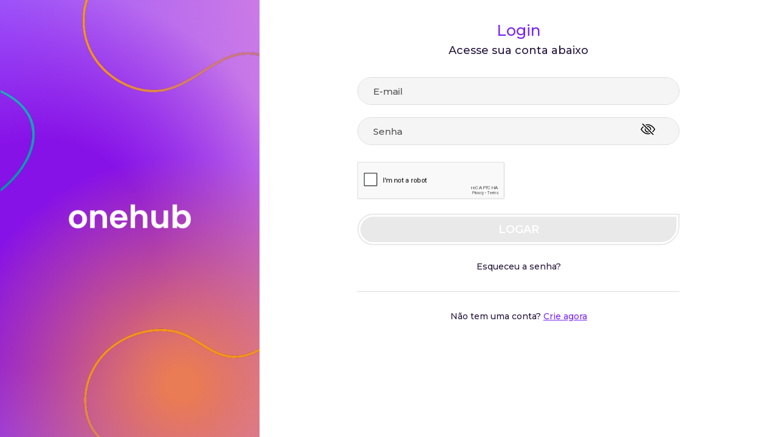

--- FILE ---
content_type: text/html; charset=UTF-8
request_url: https://onehub.digital/login
body_size: 3685
content:
<!DOCTYPE html>
<!--[if lt IE 7]> <html xmlns:og="https://ogp.me/ns#" xmlns:fb="https://www.facebook.com/2008/fbml" lang="pt-br" xml:lang="pt-br" class="deslogado no-js ie6 oldie"> <![endif]-->
<!--[if IE 7]>    <html xmlns:og="https://ogp.me/ns#" xmlns:fb="https://www.facebook.com/2008/fbml" lang="pt-br" xml:lang="pt-br" class="deslogado no-js ie7 oldie"> <![endif]-->
<!--[if IE 8]>    <html xmlns:og="https://ogp.me/ns#" xmlns:fb="https://www.facebook.com/2008/fbml" lang="pt-br" xml:lang="pt-br" class="deslogado no-js ie8 oldie"> <![endif]-->
<!--[if gt IE 8]><!-->
<html xmlns:og="https://ogp.me/ns#" xmlns:fb="https://www.facebook.com/2008/fbml" lang="pt-br" xml:lang="pt-br" class="deslogado no-js">
<!--<![endif]-->

    <head>
        <title>Onehub</title>

                
        
        <meta name="viewport" content="width=device-width, initial-scale=1, maximum-scale=1" />

        <meta http-equiv="Content-Type" content="text/html; charset=UTF-8" />
        <meta http-equiv="X-UA-Compatible" content="IE=edge,chrome=1">

        <meta name="HandheldFriendly" content="True">
        <meta name="MobileOptimized" content="320">

        <meta name="author" content="Hive | Digital Media" />
        <meta name="robots" content="index, follow" />
        <meta name="description" content="">
        <meta name="keywords" content="">
        
        <meta property="og:title" content="" />
        <meta property="og:type" content="article" />
        <meta property="og:url" content="https://onehub.digital" />
        <meta property="og:image" content="https://media.onehub.digital/media_117/img/share/share.jpg?v=1" />
        <meta property="og:image" content="https://media.onehub.digital/media_117/img/share/share.jpg?v=2" />
        <meta property="og:image" content="https://media.onehub.digital/media_117/img/share/share.jpg?v=3" />
        <meta property="og:site_name" content="" />
        <meta property="og:description" content="" />        <link rel="shortcut icon" type="image/x-icon" href="https://media.onehub.digital/media_117/img/favicon/favicon.ico">
        <link rel="icon" type="image/png" href="https://media.onehub.digital/media_117/img/favicon/icon-onehub.png" />
        <base href="https://onehub.digital/">

        <script type="text/javascript">
            var app_id = '';
            var root_path = 'https://onehub.digital';
            var root_path_ssl = 'https://onehub.digital';
            var media_path_REV = 'https://media.onehub.digital/media_117';
            var base_path = 'https://onehub.digital/';
            var max_upload_size  = '8388608';
            var upload_path  = 'https://cdp-media.yaw.digital';
            var platform_slug = '';
        </script>        


        <style></style>


        <!-- Google Tag Manager -->
        <script>(function(w,d,s,l,i){w[l]=w[l]||[];w[l].push({'gtm.start':
        new Date().getTime(),event:'gtm.js'});var f=d.getElementsByTagName(s)[0],
        j=d.createElement(s),dl=l!='dataLayer'?'&l='+l:'';j.async=true;j.src=
        'https://www.googletagmanager.com/gtm.js?id='+i+dl;f.parentNode.insertBefore(j,f);
        })(window,document,'script','dataLayer','GTM-NXSZQZK');</script>
        <!-- End Google Tag Manager -->

        <!-- Global site tag (gtag.js) - Google Analytics -->
        <script async src="https://www.googletagmanager.com/gtag/js?id=G-ZF1DCPLB32"></script>
        <script>
            window.dataLayer = window.dataLayer || [];
            function gtag(){dataLayer.push(arguments);}
            gtag('js', new Date());

            gtag('config', 'G-ZF1DCPLB32');
        </script>

                <link href='https://media.onehub.digital/media_117/css/vhome/bs5.min.css?v=2' rel='stylesheet' type='text/css' />
<link href='https://media.onehub.digital/media_117/css/mainhome.css?v=2' rel='stylesheet' type='text/css' />
        
        <script src='https://media.onehub.digital/media_117/js/vendors-home.min.js?v=1' ></script>
<script src='https://media.onehub.digital/media_117/js/head.js?v=1' ></script>


        
        <!-- RD Station -->
        <script type="text/javascript" async src="https://d335luupugsy2.cloudfront.net/js/loader-scripts/8fd894b4-c8c0-4d27-abc7-10bf4ca070e3-loader.js" ></script>
        <!-- RD Station -->
        
    </head>




    <body id=""  class="df__body ">


        <div class="aviso__ie">
            <p>Algumas funcionalidades do site podem não estar disponíveis no Internet Explorer.</p>
            <svg class="aviso__ie__close" viewBox="0 0 16 16" width="24"><use xlink:href="#icon-close"></use></svg>
        </div>

        <!-- Google Tag Manager (noscript) -->
        <noscript><iframe src="https://www.googletagmanager.com/ns.html?id=GTM-NXSZQZK"
        height="0" width="0" style="display:none;visibility:hidden"></iframe></noscript>
        <!-- End Google Tag Manager (noscript) -->


       
<script src='https://www.google.com/recaptcha/api.js'></script>
<script>
window.localStorage.removeItem('selectionEnterprise');
</script>
<form method="post" autocomplete="off">
<div class="df__inner">
    <div class="df__inner__header bggradient3">
        <div class="df__inner__header__logo">
            <a href="https://onehub.digital/">
                <i class="ypicon" svg-type="fill" data-icon="onehub" fixed-color=""></i>
            </a>
        </div>
    </div>
    <script>
    function conferecampos() {
        setTimeout(function(){
          var captcha = grecaptcha.getResponse();
          if (captcha.length < 1) {
            conferecampos();
          } else {
                Login.changeButton("yes");
                console.log("Recaptcha ok")
          }
        }, 700);
    }
    conferecampos();
    </script>
    <div class="df__inner__form form__login">
        <div class="container-fluid form__login__container">
                <div class="hbox-xp df__inner__form__content">
                    <h1>Login</h1>
                    <p>Acesse sua conta abaixo</p>                    
                    <div class="y-form y-form-full form-floating">
                        <input 
                                type="email" 
                                value=""
                                class="form-control login__mail email"
                                name="email" 
                                id="login__email" 
                                autocomplete="off" 
                                autofill="off" 
                                placeholder="E-mail">
                        <label for="login__email">E-mail</label>
                        <p class="y-form-error y-form-error-email">
                                                    </p>
                    </div>

                    <div class="y-form y-form-full form-floating">
                        <input type="password" class="form-control login__password" name="password" id="login__password" autocomplete="off" autofill="off" placeholder="Senha">
                        <div id="togglePasswordLogin" class="eye">
                            <svg xmlns="http://www.w3.org/2000/svg" width="16" height="16" fill="currentColor" class="bi bi-eye-slash" viewBox="0 0 16 16">
                            <path d="M13.359 11.238C15.06 9.72 16 8 16 8s-3-5.5-8-5.5a7.028 7.028 0 0 0-2.79.588l.77.771A5.944 5.944 0 0 1 8 3.5c2.12 0 3.879 1.168 5.168 2.457A13.134 13.134 0 0 1 14.828 8c-.058.087-.122.183-.195.288-.335.48-.83 1.12-1.465 1.755-.165.165-.337.328-.517.486l.708.709z"/>
                            <path d="M11.297 9.176a3.5 3.5 0 0 0-4.474-4.474l.823.823a2.5 2.5 0 0 1 2.829 2.829l.822.822zm-2.943 1.299.822.822a3.5 3.5 0 0 1-4.474-4.474l.823.823a2.5 2.5 0 0 0 2.829 2.829z"/>
                            <path d="M3.35 5.47c-.18.16-.353.322-.518.487A13.134 13.134 0 0 0 1.172 8l.195.288c.335.48.83 1.12 1.465 1.755C4.121 11.332 5.881 12.5 8 12.5c.716 0 1.39-.133 2.02-.36l.77.772A7.029 7.029 0 0 1 8 13.5C3 13.5 0 8 0 8s.939-1.721 2.641-3.238l.708.709zm10.296 8.884-12-12 .708-.708 12 12-.708.708z"/>
                            </svg>
                            <svg xmlns="http://www.w3.org/2000/svg" width="16" height="16" fill="currentColor" class="bi bi-eye" style="display: none;" viewBox="0 0 16 16">
                            <path d="M16 8s-3-5.5-8-5.5S0 8 0 8s3 5.5 8 5.5S16 8 16 8zM1.173 8a13.133 13.133 0 0 1 1.66-2.043C4.12 4.668 5.88 3.5 8 3.5c2.12 0 3.879 1.168 5.168 2.457A13.133 13.133 0 0 1 14.828 8c-.058.087-.122.183-.195.288-.335.48-.83 1.12-1.465 1.755C11.879 11.332 10.119 12.5 8 12.5c-2.12 0-3.879-1.168-5.168-2.457A13.134 13.134 0 0 1 1.172 8z"/>
                            <path d="M8 5.5a2.5 2.5 0 1 0 0 5 2.5 2.5 0 0 0 0-5zM4.5 8a3.5 3.5 0 1 1 7 0 3.5 3.5 0 0 1-7 0z"/>
                            </svg>
                        </div>
                        <label for="login__password">Senha</label>
                        <p class="y-form-error y-form-error-password" style="text-align: left;"></p>
                    </div>

                    <div class="recaptcha">
                        <div class="g-recaptcha" data-callback="recaptchaCallbackLogin" data-sitekey="6LfK7bgqAAAAADwQ7durIuBGI1SodQvzPy21gXIK"></div>
                        <p class="y-form-error y-form-error-captcha"></p>
                    </div>

                    <div class="df__inner__form__content__button">
                        <div class="youbtn youbtn--purple--outside2 youbtn--full login__submit youbtn--submit youbtn--blocked">
                            <button type="button" id="login__submit" class="youbtn youbtn--purple--inside2 youbtn--full youbtn--submit--inside youbtn--blocked--inside">LOGAR</button>
                        </div>
                        <p class="y-form-error y-form-error-form"></p>
                    </div>



                    <a href="https://onehub.digital/senha/esqueci">
                        <p>Esqueceu a senha?</p>
                    </a>
                    

                    <p class="p_2">
                        Não tem uma conta? 
                        <a href="https://onehub.digital/cadastro">Crie agora</a>
                    </p>

                    
                </div>
        </div>
    </div>
</div>
</form>
    


     <!-- IF Internet Explorer (IE) -->
     <script type="text/javascript">


        var isIE11 = !!window.MSInputMethodContext && !!document.documentMode;
        if (isIE11){

            // adiciona classe ie11 em todos os elementos
            $('*').addClass('ie11');

            
            // funcao scroll background do menu
            $(window).on('scroll', function() {
                var scroll = $(window).scrollTop();
                var headerHeight = $('header').outerHeight();

                if (scroll > headerHeight) {
                    $(".header__home").addClass('scroled');
                }
                else{
                    $(".header__home").removeClass('scroled');
                }
            });
            $(document).on('ready', function() {
                var scroll = $(window).scrollTop();
                var headerHeight = $('header').outerHeight();

                if (scroll > headerHeight) {
                    $(".header__home").addClass('scroled');
                }
                else{
                    $(".header__home").removeClass('scroled');
                }
            })


            // fecha aviso coockies
            $('.privacy__button').on('click', function(){
                $(this).parents('.privacy').fadeOut(300);
            });


            // fix input ie
            // $(document).on('keydown focusin focusout', 'input', function() {
            //     var val = $(this).val();
                
            //     if (val.length > 0) {
            //         $('label').addClass('hide');
            //     } else {
            //         $('label').removeClass('hide');
            //     }
            // });


            // click levar username para tela de cadastro
            $('.action__icon__orange').on('click', function(){
                var seuNomeAqui = $('#seunomeaqui').val();
                localStorage.seuNomeAqui = seuNomeAqui;
                window.location.assign(root_path + '/cadastro');
                console.log(seuNomeAqui);
            });

            var dataName = localStorage.seuNomeAqui;

            if (dataName.length >= 0) {
                $('.importusername').val(dataName);
            }

            

        } else {
            $('html').addClass('youup');
        }
    </script>

    

    <script type="text/javascript">
        // Carrega Scripts NÃO IE
        head.js(
            "https://media.onehub.digital/media_117/js/vendor/bootstrap.bundle.min.js",
            "https://media.onehub.digital/media_117/js/mainhome.js", // main.min.js
            function() {
                // Scripts da Página
                            }
        );
    </script>
</body>
</html>


--- FILE ---
content_type: text/html; charset=utf-8
request_url: https://www.google.com/recaptcha/api2/anchor?ar=1&k=6LfK7bgqAAAAADwQ7durIuBGI1SodQvzPy21gXIK&co=aHR0cHM6Ly9vbmVodWIuZGlnaXRhbDo0NDM.&hl=en&v=PoyoqOPhxBO7pBk68S4YbpHZ&size=normal&anchor-ms=20000&execute-ms=30000&cb=9681m06cgszm
body_size: 49452
content:
<!DOCTYPE HTML><html dir="ltr" lang="en"><head><meta http-equiv="Content-Type" content="text/html; charset=UTF-8">
<meta http-equiv="X-UA-Compatible" content="IE=edge">
<title>reCAPTCHA</title>
<style type="text/css">
/* cyrillic-ext */
@font-face {
  font-family: 'Roboto';
  font-style: normal;
  font-weight: 400;
  font-stretch: 100%;
  src: url(//fonts.gstatic.com/s/roboto/v48/KFO7CnqEu92Fr1ME7kSn66aGLdTylUAMa3GUBHMdazTgWw.woff2) format('woff2');
  unicode-range: U+0460-052F, U+1C80-1C8A, U+20B4, U+2DE0-2DFF, U+A640-A69F, U+FE2E-FE2F;
}
/* cyrillic */
@font-face {
  font-family: 'Roboto';
  font-style: normal;
  font-weight: 400;
  font-stretch: 100%;
  src: url(//fonts.gstatic.com/s/roboto/v48/KFO7CnqEu92Fr1ME7kSn66aGLdTylUAMa3iUBHMdazTgWw.woff2) format('woff2');
  unicode-range: U+0301, U+0400-045F, U+0490-0491, U+04B0-04B1, U+2116;
}
/* greek-ext */
@font-face {
  font-family: 'Roboto';
  font-style: normal;
  font-weight: 400;
  font-stretch: 100%;
  src: url(//fonts.gstatic.com/s/roboto/v48/KFO7CnqEu92Fr1ME7kSn66aGLdTylUAMa3CUBHMdazTgWw.woff2) format('woff2');
  unicode-range: U+1F00-1FFF;
}
/* greek */
@font-face {
  font-family: 'Roboto';
  font-style: normal;
  font-weight: 400;
  font-stretch: 100%;
  src: url(//fonts.gstatic.com/s/roboto/v48/KFO7CnqEu92Fr1ME7kSn66aGLdTylUAMa3-UBHMdazTgWw.woff2) format('woff2');
  unicode-range: U+0370-0377, U+037A-037F, U+0384-038A, U+038C, U+038E-03A1, U+03A3-03FF;
}
/* math */
@font-face {
  font-family: 'Roboto';
  font-style: normal;
  font-weight: 400;
  font-stretch: 100%;
  src: url(//fonts.gstatic.com/s/roboto/v48/KFO7CnqEu92Fr1ME7kSn66aGLdTylUAMawCUBHMdazTgWw.woff2) format('woff2');
  unicode-range: U+0302-0303, U+0305, U+0307-0308, U+0310, U+0312, U+0315, U+031A, U+0326-0327, U+032C, U+032F-0330, U+0332-0333, U+0338, U+033A, U+0346, U+034D, U+0391-03A1, U+03A3-03A9, U+03B1-03C9, U+03D1, U+03D5-03D6, U+03F0-03F1, U+03F4-03F5, U+2016-2017, U+2034-2038, U+203C, U+2040, U+2043, U+2047, U+2050, U+2057, U+205F, U+2070-2071, U+2074-208E, U+2090-209C, U+20D0-20DC, U+20E1, U+20E5-20EF, U+2100-2112, U+2114-2115, U+2117-2121, U+2123-214F, U+2190, U+2192, U+2194-21AE, U+21B0-21E5, U+21F1-21F2, U+21F4-2211, U+2213-2214, U+2216-22FF, U+2308-230B, U+2310, U+2319, U+231C-2321, U+2336-237A, U+237C, U+2395, U+239B-23B7, U+23D0, U+23DC-23E1, U+2474-2475, U+25AF, U+25B3, U+25B7, U+25BD, U+25C1, U+25CA, U+25CC, U+25FB, U+266D-266F, U+27C0-27FF, U+2900-2AFF, U+2B0E-2B11, U+2B30-2B4C, U+2BFE, U+3030, U+FF5B, U+FF5D, U+1D400-1D7FF, U+1EE00-1EEFF;
}
/* symbols */
@font-face {
  font-family: 'Roboto';
  font-style: normal;
  font-weight: 400;
  font-stretch: 100%;
  src: url(//fonts.gstatic.com/s/roboto/v48/KFO7CnqEu92Fr1ME7kSn66aGLdTylUAMaxKUBHMdazTgWw.woff2) format('woff2');
  unicode-range: U+0001-000C, U+000E-001F, U+007F-009F, U+20DD-20E0, U+20E2-20E4, U+2150-218F, U+2190, U+2192, U+2194-2199, U+21AF, U+21E6-21F0, U+21F3, U+2218-2219, U+2299, U+22C4-22C6, U+2300-243F, U+2440-244A, U+2460-24FF, U+25A0-27BF, U+2800-28FF, U+2921-2922, U+2981, U+29BF, U+29EB, U+2B00-2BFF, U+4DC0-4DFF, U+FFF9-FFFB, U+10140-1018E, U+10190-1019C, U+101A0, U+101D0-101FD, U+102E0-102FB, U+10E60-10E7E, U+1D2C0-1D2D3, U+1D2E0-1D37F, U+1F000-1F0FF, U+1F100-1F1AD, U+1F1E6-1F1FF, U+1F30D-1F30F, U+1F315, U+1F31C, U+1F31E, U+1F320-1F32C, U+1F336, U+1F378, U+1F37D, U+1F382, U+1F393-1F39F, U+1F3A7-1F3A8, U+1F3AC-1F3AF, U+1F3C2, U+1F3C4-1F3C6, U+1F3CA-1F3CE, U+1F3D4-1F3E0, U+1F3ED, U+1F3F1-1F3F3, U+1F3F5-1F3F7, U+1F408, U+1F415, U+1F41F, U+1F426, U+1F43F, U+1F441-1F442, U+1F444, U+1F446-1F449, U+1F44C-1F44E, U+1F453, U+1F46A, U+1F47D, U+1F4A3, U+1F4B0, U+1F4B3, U+1F4B9, U+1F4BB, U+1F4BF, U+1F4C8-1F4CB, U+1F4D6, U+1F4DA, U+1F4DF, U+1F4E3-1F4E6, U+1F4EA-1F4ED, U+1F4F7, U+1F4F9-1F4FB, U+1F4FD-1F4FE, U+1F503, U+1F507-1F50B, U+1F50D, U+1F512-1F513, U+1F53E-1F54A, U+1F54F-1F5FA, U+1F610, U+1F650-1F67F, U+1F687, U+1F68D, U+1F691, U+1F694, U+1F698, U+1F6AD, U+1F6B2, U+1F6B9-1F6BA, U+1F6BC, U+1F6C6-1F6CF, U+1F6D3-1F6D7, U+1F6E0-1F6EA, U+1F6F0-1F6F3, U+1F6F7-1F6FC, U+1F700-1F7FF, U+1F800-1F80B, U+1F810-1F847, U+1F850-1F859, U+1F860-1F887, U+1F890-1F8AD, U+1F8B0-1F8BB, U+1F8C0-1F8C1, U+1F900-1F90B, U+1F93B, U+1F946, U+1F984, U+1F996, U+1F9E9, U+1FA00-1FA6F, U+1FA70-1FA7C, U+1FA80-1FA89, U+1FA8F-1FAC6, U+1FACE-1FADC, U+1FADF-1FAE9, U+1FAF0-1FAF8, U+1FB00-1FBFF;
}
/* vietnamese */
@font-face {
  font-family: 'Roboto';
  font-style: normal;
  font-weight: 400;
  font-stretch: 100%;
  src: url(//fonts.gstatic.com/s/roboto/v48/KFO7CnqEu92Fr1ME7kSn66aGLdTylUAMa3OUBHMdazTgWw.woff2) format('woff2');
  unicode-range: U+0102-0103, U+0110-0111, U+0128-0129, U+0168-0169, U+01A0-01A1, U+01AF-01B0, U+0300-0301, U+0303-0304, U+0308-0309, U+0323, U+0329, U+1EA0-1EF9, U+20AB;
}
/* latin-ext */
@font-face {
  font-family: 'Roboto';
  font-style: normal;
  font-weight: 400;
  font-stretch: 100%;
  src: url(//fonts.gstatic.com/s/roboto/v48/KFO7CnqEu92Fr1ME7kSn66aGLdTylUAMa3KUBHMdazTgWw.woff2) format('woff2');
  unicode-range: U+0100-02BA, U+02BD-02C5, U+02C7-02CC, U+02CE-02D7, U+02DD-02FF, U+0304, U+0308, U+0329, U+1D00-1DBF, U+1E00-1E9F, U+1EF2-1EFF, U+2020, U+20A0-20AB, U+20AD-20C0, U+2113, U+2C60-2C7F, U+A720-A7FF;
}
/* latin */
@font-face {
  font-family: 'Roboto';
  font-style: normal;
  font-weight: 400;
  font-stretch: 100%;
  src: url(//fonts.gstatic.com/s/roboto/v48/KFO7CnqEu92Fr1ME7kSn66aGLdTylUAMa3yUBHMdazQ.woff2) format('woff2');
  unicode-range: U+0000-00FF, U+0131, U+0152-0153, U+02BB-02BC, U+02C6, U+02DA, U+02DC, U+0304, U+0308, U+0329, U+2000-206F, U+20AC, U+2122, U+2191, U+2193, U+2212, U+2215, U+FEFF, U+FFFD;
}
/* cyrillic-ext */
@font-face {
  font-family: 'Roboto';
  font-style: normal;
  font-weight: 500;
  font-stretch: 100%;
  src: url(//fonts.gstatic.com/s/roboto/v48/KFO7CnqEu92Fr1ME7kSn66aGLdTylUAMa3GUBHMdazTgWw.woff2) format('woff2');
  unicode-range: U+0460-052F, U+1C80-1C8A, U+20B4, U+2DE0-2DFF, U+A640-A69F, U+FE2E-FE2F;
}
/* cyrillic */
@font-face {
  font-family: 'Roboto';
  font-style: normal;
  font-weight: 500;
  font-stretch: 100%;
  src: url(//fonts.gstatic.com/s/roboto/v48/KFO7CnqEu92Fr1ME7kSn66aGLdTylUAMa3iUBHMdazTgWw.woff2) format('woff2');
  unicode-range: U+0301, U+0400-045F, U+0490-0491, U+04B0-04B1, U+2116;
}
/* greek-ext */
@font-face {
  font-family: 'Roboto';
  font-style: normal;
  font-weight: 500;
  font-stretch: 100%;
  src: url(//fonts.gstatic.com/s/roboto/v48/KFO7CnqEu92Fr1ME7kSn66aGLdTylUAMa3CUBHMdazTgWw.woff2) format('woff2');
  unicode-range: U+1F00-1FFF;
}
/* greek */
@font-face {
  font-family: 'Roboto';
  font-style: normal;
  font-weight: 500;
  font-stretch: 100%;
  src: url(//fonts.gstatic.com/s/roboto/v48/KFO7CnqEu92Fr1ME7kSn66aGLdTylUAMa3-UBHMdazTgWw.woff2) format('woff2');
  unicode-range: U+0370-0377, U+037A-037F, U+0384-038A, U+038C, U+038E-03A1, U+03A3-03FF;
}
/* math */
@font-face {
  font-family: 'Roboto';
  font-style: normal;
  font-weight: 500;
  font-stretch: 100%;
  src: url(//fonts.gstatic.com/s/roboto/v48/KFO7CnqEu92Fr1ME7kSn66aGLdTylUAMawCUBHMdazTgWw.woff2) format('woff2');
  unicode-range: U+0302-0303, U+0305, U+0307-0308, U+0310, U+0312, U+0315, U+031A, U+0326-0327, U+032C, U+032F-0330, U+0332-0333, U+0338, U+033A, U+0346, U+034D, U+0391-03A1, U+03A3-03A9, U+03B1-03C9, U+03D1, U+03D5-03D6, U+03F0-03F1, U+03F4-03F5, U+2016-2017, U+2034-2038, U+203C, U+2040, U+2043, U+2047, U+2050, U+2057, U+205F, U+2070-2071, U+2074-208E, U+2090-209C, U+20D0-20DC, U+20E1, U+20E5-20EF, U+2100-2112, U+2114-2115, U+2117-2121, U+2123-214F, U+2190, U+2192, U+2194-21AE, U+21B0-21E5, U+21F1-21F2, U+21F4-2211, U+2213-2214, U+2216-22FF, U+2308-230B, U+2310, U+2319, U+231C-2321, U+2336-237A, U+237C, U+2395, U+239B-23B7, U+23D0, U+23DC-23E1, U+2474-2475, U+25AF, U+25B3, U+25B7, U+25BD, U+25C1, U+25CA, U+25CC, U+25FB, U+266D-266F, U+27C0-27FF, U+2900-2AFF, U+2B0E-2B11, U+2B30-2B4C, U+2BFE, U+3030, U+FF5B, U+FF5D, U+1D400-1D7FF, U+1EE00-1EEFF;
}
/* symbols */
@font-face {
  font-family: 'Roboto';
  font-style: normal;
  font-weight: 500;
  font-stretch: 100%;
  src: url(//fonts.gstatic.com/s/roboto/v48/KFO7CnqEu92Fr1ME7kSn66aGLdTylUAMaxKUBHMdazTgWw.woff2) format('woff2');
  unicode-range: U+0001-000C, U+000E-001F, U+007F-009F, U+20DD-20E0, U+20E2-20E4, U+2150-218F, U+2190, U+2192, U+2194-2199, U+21AF, U+21E6-21F0, U+21F3, U+2218-2219, U+2299, U+22C4-22C6, U+2300-243F, U+2440-244A, U+2460-24FF, U+25A0-27BF, U+2800-28FF, U+2921-2922, U+2981, U+29BF, U+29EB, U+2B00-2BFF, U+4DC0-4DFF, U+FFF9-FFFB, U+10140-1018E, U+10190-1019C, U+101A0, U+101D0-101FD, U+102E0-102FB, U+10E60-10E7E, U+1D2C0-1D2D3, U+1D2E0-1D37F, U+1F000-1F0FF, U+1F100-1F1AD, U+1F1E6-1F1FF, U+1F30D-1F30F, U+1F315, U+1F31C, U+1F31E, U+1F320-1F32C, U+1F336, U+1F378, U+1F37D, U+1F382, U+1F393-1F39F, U+1F3A7-1F3A8, U+1F3AC-1F3AF, U+1F3C2, U+1F3C4-1F3C6, U+1F3CA-1F3CE, U+1F3D4-1F3E0, U+1F3ED, U+1F3F1-1F3F3, U+1F3F5-1F3F7, U+1F408, U+1F415, U+1F41F, U+1F426, U+1F43F, U+1F441-1F442, U+1F444, U+1F446-1F449, U+1F44C-1F44E, U+1F453, U+1F46A, U+1F47D, U+1F4A3, U+1F4B0, U+1F4B3, U+1F4B9, U+1F4BB, U+1F4BF, U+1F4C8-1F4CB, U+1F4D6, U+1F4DA, U+1F4DF, U+1F4E3-1F4E6, U+1F4EA-1F4ED, U+1F4F7, U+1F4F9-1F4FB, U+1F4FD-1F4FE, U+1F503, U+1F507-1F50B, U+1F50D, U+1F512-1F513, U+1F53E-1F54A, U+1F54F-1F5FA, U+1F610, U+1F650-1F67F, U+1F687, U+1F68D, U+1F691, U+1F694, U+1F698, U+1F6AD, U+1F6B2, U+1F6B9-1F6BA, U+1F6BC, U+1F6C6-1F6CF, U+1F6D3-1F6D7, U+1F6E0-1F6EA, U+1F6F0-1F6F3, U+1F6F7-1F6FC, U+1F700-1F7FF, U+1F800-1F80B, U+1F810-1F847, U+1F850-1F859, U+1F860-1F887, U+1F890-1F8AD, U+1F8B0-1F8BB, U+1F8C0-1F8C1, U+1F900-1F90B, U+1F93B, U+1F946, U+1F984, U+1F996, U+1F9E9, U+1FA00-1FA6F, U+1FA70-1FA7C, U+1FA80-1FA89, U+1FA8F-1FAC6, U+1FACE-1FADC, U+1FADF-1FAE9, U+1FAF0-1FAF8, U+1FB00-1FBFF;
}
/* vietnamese */
@font-face {
  font-family: 'Roboto';
  font-style: normal;
  font-weight: 500;
  font-stretch: 100%;
  src: url(//fonts.gstatic.com/s/roboto/v48/KFO7CnqEu92Fr1ME7kSn66aGLdTylUAMa3OUBHMdazTgWw.woff2) format('woff2');
  unicode-range: U+0102-0103, U+0110-0111, U+0128-0129, U+0168-0169, U+01A0-01A1, U+01AF-01B0, U+0300-0301, U+0303-0304, U+0308-0309, U+0323, U+0329, U+1EA0-1EF9, U+20AB;
}
/* latin-ext */
@font-face {
  font-family: 'Roboto';
  font-style: normal;
  font-weight: 500;
  font-stretch: 100%;
  src: url(//fonts.gstatic.com/s/roboto/v48/KFO7CnqEu92Fr1ME7kSn66aGLdTylUAMa3KUBHMdazTgWw.woff2) format('woff2');
  unicode-range: U+0100-02BA, U+02BD-02C5, U+02C7-02CC, U+02CE-02D7, U+02DD-02FF, U+0304, U+0308, U+0329, U+1D00-1DBF, U+1E00-1E9F, U+1EF2-1EFF, U+2020, U+20A0-20AB, U+20AD-20C0, U+2113, U+2C60-2C7F, U+A720-A7FF;
}
/* latin */
@font-face {
  font-family: 'Roboto';
  font-style: normal;
  font-weight: 500;
  font-stretch: 100%;
  src: url(//fonts.gstatic.com/s/roboto/v48/KFO7CnqEu92Fr1ME7kSn66aGLdTylUAMa3yUBHMdazQ.woff2) format('woff2');
  unicode-range: U+0000-00FF, U+0131, U+0152-0153, U+02BB-02BC, U+02C6, U+02DA, U+02DC, U+0304, U+0308, U+0329, U+2000-206F, U+20AC, U+2122, U+2191, U+2193, U+2212, U+2215, U+FEFF, U+FFFD;
}
/* cyrillic-ext */
@font-face {
  font-family: 'Roboto';
  font-style: normal;
  font-weight: 900;
  font-stretch: 100%;
  src: url(//fonts.gstatic.com/s/roboto/v48/KFO7CnqEu92Fr1ME7kSn66aGLdTylUAMa3GUBHMdazTgWw.woff2) format('woff2');
  unicode-range: U+0460-052F, U+1C80-1C8A, U+20B4, U+2DE0-2DFF, U+A640-A69F, U+FE2E-FE2F;
}
/* cyrillic */
@font-face {
  font-family: 'Roboto';
  font-style: normal;
  font-weight: 900;
  font-stretch: 100%;
  src: url(//fonts.gstatic.com/s/roboto/v48/KFO7CnqEu92Fr1ME7kSn66aGLdTylUAMa3iUBHMdazTgWw.woff2) format('woff2');
  unicode-range: U+0301, U+0400-045F, U+0490-0491, U+04B0-04B1, U+2116;
}
/* greek-ext */
@font-face {
  font-family: 'Roboto';
  font-style: normal;
  font-weight: 900;
  font-stretch: 100%;
  src: url(//fonts.gstatic.com/s/roboto/v48/KFO7CnqEu92Fr1ME7kSn66aGLdTylUAMa3CUBHMdazTgWw.woff2) format('woff2');
  unicode-range: U+1F00-1FFF;
}
/* greek */
@font-face {
  font-family: 'Roboto';
  font-style: normal;
  font-weight: 900;
  font-stretch: 100%;
  src: url(//fonts.gstatic.com/s/roboto/v48/KFO7CnqEu92Fr1ME7kSn66aGLdTylUAMa3-UBHMdazTgWw.woff2) format('woff2');
  unicode-range: U+0370-0377, U+037A-037F, U+0384-038A, U+038C, U+038E-03A1, U+03A3-03FF;
}
/* math */
@font-face {
  font-family: 'Roboto';
  font-style: normal;
  font-weight: 900;
  font-stretch: 100%;
  src: url(//fonts.gstatic.com/s/roboto/v48/KFO7CnqEu92Fr1ME7kSn66aGLdTylUAMawCUBHMdazTgWw.woff2) format('woff2');
  unicode-range: U+0302-0303, U+0305, U+0307-0308, U+0310, U+0312, U+0315, U+031A, U+0326-0327, U+032C, U+032F-0330, U+0332-0333, U+0338, U+033A, U+0346, U+034D, U+0391-03A1, U+03A3-03A9, U+03B1-03C9, U+03D1, U+03D5-03D6, U+03F0-03F1, U+03F4-03F5, U+2016-2017, U+2034-2038, U+203C, U+2040, U+2043, U+2047, U+2050, U+2057, U+205F, U+2070-2071, U+2074-208E, U+2090-209C, U+20D0-20DC, U+20E1, U+20E5-20EF, U+2100-2112, U+2114-2115, U+2117-2121, U+2123-214F, U+2190, U+2192, U+2194-21AE, U+21B0-21E5, U+21F1-21F2, U+21F4-2211, U+2213-2214, U+2216-22FF, U+2308-230B, U+2310, U+2319, U+231C-2321, U+2336-237A, U+237C, U+2395, U+239B-23B7, U+23D0, U+23DC-23E1, U+2474-2475, U+25AF, U+25B3, U+25B7, U+25BD, U+25C1, U+25CA, U+25CC, U+25FB, U+266D-266F, U+27C0-27FF, U+2900-2AFF, U+2B0E-2B11, U+2B30-2B4C, U+2BFE, U+3030, U+FF5B, U+FF5D, U+1D400-1D7FF, U+1EE00-1EEFF;
}
/* symbols */
@font-face {
  font-family: 'Roboto';
  font-style: normal;
  font-weight: 900;
  font-stretch: 100%;
  src: url(//fonts.gstatic.com/s/roboto/v48/KFO7CnqEu92Fr1ME7kSn66aGLdTylUAMaxKUBHMdazTgWw.woff2) format('woff2');
  unicode-range: U+0001-000C, U+000E-001F, U+007F-009F, U+20DD-20E0, U+20E2-20E4, U+2150-218F, U+2190, U+2192, U+2194-2199, U+21AF, U+21E6-21F0, U+21F3, U+2218-2219, U+2299, U+22C4-22C6, U+2300-243F, U+2440-244A, U+2460-24FF, U+25A0-27BF, U+2800-28FF, U+2921-2922, U+2981, U+29BF, U+29EB, U+2B00-2BFF, U+4DC0-4DFF, U+FFF9-FFFB, U+10140-1018E, U+10190-1019C, U+101A0, U+101D0-101FD, U+102E0-102FB, U+10E60-10E7E, U+1D2C0-1D2D3, U+1D2E0-1D37F, U+1F000-1F0FF, U+1F100-1F1AD, U+1F1E6-1F1FF, U+1F30D-1F30F, U+1F315, U+1F31C, U+1F31E, U+1F320-1F32C, U+1F336, U+1F378, U+1F37D, U+1F382, U+1F393-1F39F, U+1F3A7-1F3A8, U+1F3AC-1F3AF, U+1F3C2, U+1F3C4-1F3C6, U+1F3CA-1F3CE, U+1F3D4-1F3E0, U+1F3ED, U+1F3F1-1F3F3, U+1F3F5-1F3F7, U+1F408, U+1F415, U+1F41F, U+1F426, U+1F43F, U+1F441-1F442, U+1F444, U+1F446-1F449, U+1F44C-1F44E, U+1F453, U+1F46A, U+1F47D, U+1F4A3, U+1F4B0, U+1F4B3, U+1F4B9, U+1F4BB, U+1F4BF, U+1F4C8-1F4CB, U+1F4D6, U+1F4DA, U+1F4DF, U+1F4E3-1F4E6, U+1F4EA-1F4ED, U+1F4F7, U+1F4F9-1F4FB, U+1F4FD-1F4FE, U+1F503, U+1F507-1F50B, U+1F50D, U+1F512-1F513, U+1F53E-1F54A, U+1F54F-1F5FA, U+1F610, U+1F650-1F67F, U+1F687, U+1F68D, U+1F691, U+1F694, U+1F698, U+1F6AD, U+1F6B2, U+1F6B9-1F6BA, U+1F6BC, U+1F6C6-1F6CF, U+1F6D3-1F6D7, U+1F6E0-1F6EA, U+1F6F0-1F6F3, U+1F6F7-1F6FC, U+1F700-1F7FF, U+1F800-1F80B, U+1F810-1F847, U+1F850-1F859, U+1F860-1F887, U+1F890-1F8AD, U+1F8B0-1F8BB, U+1F8C0-1F8C1, U+1F900-1F90B, U+1F93B, U+1F946, U+1F984, U+1F996, U+1F9E9, U+1FA00-1FA6F, U+1FA70-1FA7C, U+1FA80-1FA89, U+1FA8F-1FAC6, U+1FACE-1FADC, U+1FADF-1FAE9, U+1FAF0-1FAF8, U+1FB00-1FBFF;
}
/* vietnamese */
@font-face {
  font-family: 'Roboto';
  font-style: normal;
  font-weight: 900;
  font-stretch: 100%;
  src: url(//fonts.gstatic.com/s/roboto/v48/KFO7CnqEu92Fr1ME7kSn66aGLdTylUAMa3OUBHMdazTgWw.woff2) format('woff2');
  unicode-range: U+0102-0103, U+0110-0111, U+0128-0129, U+0168-0169, U+01A0-01A1, U+01AF-01B0, U+0300-0301, U+0303-0304, U+0308-0309, U+0323, U+0329, U+1EA0-1EF9, U+20AB;
}
/* latin-ext */
@font-face {
  font-family: 'Roboto';
  font-style: normal;
  font-weight: 900;
  font-stretch: 100%;
  src: url(//fonts.gstatic.com/s/roboto/v48/KFO7CnqEu92Fr1ME7kSn66aGLdTylUAMa3KUBHMdazTgWw.woff2) format('woff2');
  unicode-range: U+0100-02BA, U+02BD-02C5, U+02C7-02CC, U+02CE-02D7, U+02DD-02FF, U+0304, U+0308, U+0329, U+1D00-1DBF, U+1E00-1E9F, U+1EF2-1EFF, U+2020, U+20A0-20AB, U+20AD-20C0, U+2113, U+2C60-2C7F, U+A720-A7FF;
}
/* latin */
@font-face {
  font-family: 'Roboto';
  font-style: normal;
  font-weight: 900;
  font-stretch: 100%;
  src: url(//fonts.gstatic.com/s/roboto/v48/KFO7CnqEu92Fr1ME7kSn66aGLdTylUAMa3yUBHMdazQ.woff2) format('woff2');
  unicode-range: U+0000-00FF, U+0131, U+0152-0153, U+02BB-02BC, U+02C6, U+02DA, U+02DC, U+0304, U+0308, U+0329, U+2000-206F, U+20AC, U+2122, U+2191, U+2193, U+2212, U+2215, U+FEFF, U+FFFD;
}

</style>
<link rel="stylesheet" type="text/css" href="https://www.gstatic.com/recaptcha/releases/PoyoqOPhxBO7pBk68S4YbpHZ/styles__ltr.css">
<script nonce="5NjcAlYNBL3OV3SY_dpWKg" type="text/javascript">window['__recaptcha_api'] = 'https://www.google.com/recaptcha/api2/';</script>
<script type="text/javascript" src="https://www.gstatic.com/recaptcha/releases/PoyoqOPhxBO7pBk68S4YbpHZ/recaptcha__en.js" nonce="5NjcAlYNBL3OV3SY_dpWKg">
      
    </script></head>
<body><div id="rc-anchor-alert" class="rc-anchor-alert"></div>
<input type="hidden" id="recaptcha-token" value="[base64]">
<script type="text/javascript" nonce="5NjcAlYNBL3OV3SY_dpWKg">
      recaptcha.anchor.Main.init("[\x22ainput\x22,[\x22bgdata\x22,\x22\x22,\[base64]/[base64]/bmV3IFpbdF0obVswXSk6Sz09Mj9uZXcgWlt0XShtWzBdLG1bMV0pOks9PTM/bmV3IFpbdF0obVswXSxtWzFdLG1bMl0pOks9PTQ/[base64]/[base64]/[base64]/[base64]/[base64]/[base64]/[base64]/[base64]/[base64]/[base64]/[base64]/[base64]/[base64]/[base64]\\u003d\\u003d\x22,\[base64]\\u003d\x22,\x22JsKzQcKDwpfCnioDYgLCrWDDpXksw6wMw6PDqCtbcntREMKww4pMw7VowrIYw7fDrSDCrTHCvMKKwq/DlTg/ZsKjwpHDjxkTbMO7w47DpsKHw6vDomrCu1NUc8O1FcKnCsKLw4fDn8KPNRl4wprCpsO/dlgtKcKRLCvCvWg7wpRCUWpCaMOhWWnDk03CtsOCFsOVfBjClFIeU8KscsKCw6jCrlZXf8OSwpLCoMKOw6fDnjNZw6JwFMOGw44XM03Dox1jI3JLw7gmwpQVXcOUKjd+bcKqfXfDn0g1b8Oiw6Mkw7LCi8OdZsKvw67DgMKywrkRBTvCjcKmwrDCql/CrGgIwq0sw7diw4vDtGrCpMOZDcKrw6IQFMKpZcKEwpN4FcOkw61bw77DqMKdw7DCvw3CsURuTcOpw780AQDCjMKZAMKaQMOMZQsNIWnCj8OmWQEXfMOabsO0w5p+A2zDtnUwICR8wrhdw7wzZsKTYcOGw4zDhj/[base64]/wp8iMnLDpMOud0TDpHRfZsKdHHPDtGLCu0PDiRVCGMKoNsKlw5bDgsKkw43DmcK+WMKLw4rCkl3Dn1/DiTV1wppNw5BtwrJ2PcKEw4fDkMORD8KNwp/CmiDDvsKobsOLwqPCssOtw5DCj8Kaw7pawp8Aw4F3fSrCggLDo04VX8KvaMKYb8Kfw43DhApRw7BJbiXCnwQPw7QkEArDocK9wp7DqcKlwrjDgwNjw43CocOBCsOew49Qw5ExKcKzw51xJMKnwo3DnUTCncKpw7vCggEWBMKPwohpLyjDkMKtDFzDisOeHkV/Tw7DlV3ClnB0w7QjTcKZX8O4w6nCicKiCWHDpMOJwq3DlsKiw5dAw69FYsK1woTChMKTw4zDiFTCt8KkDxx7amPDgsOtwo0iGTQawp3DpEtPR8Kww6MqasK0TETClS/[base64]/w7h6wobCvsK9w5U0w5oUZMOeAhdWw5BqQ8Ovw4Jjwqkbwp3DqcK5wr3DiSbCi8KkZsK2FkdXXXh9fMOfScObw5xyw4/DosKpw6XCpsOQw4XCs3t7dzkeRw5odz9Tw6zClcOYAcOmbRLCkknDrcOpwpfDkBbDgcKBwo0mLEXDrQFDwqRyB8Khw4YowrtDAxLDiMOnJ8OZwptnXxgkw47CjcOnIhbCpcOlw7XCmWDDkMKMMEkhwq1kw6w0V8OgwrJwW1nCrTZcw6QDAcOdW1vClQXChg/[base64]/[base64]/cMKdYzYmQwfCvsKCZXggfcOtPcONwp4ow6RlV8KDSVE6woXCosKHCTzDjcKLMcK6w6R7wq0SVQdhwqTCnznDhUpEw5hTw4w9AMOMwrVhQBLCtMKySXk0w5DDlsKEw5DDj8Ogw7fDp3XDg1bCmHDDp2bDpsKvRWLCgnovVsOuw5Mpw6/[base64]/[base64]/[base64]/[base64]/[base64]/DjrCnsOswpRiACoUwqYhbMO+cwvCsAIXw5zDtgXCkmk/JXEmMAfDgBQGwrjDsMOOAR9hNsKDw7sQd8K4w6bDuUI+MkE3UMODQMKDwrvDpsOlwq4iw7vCnwjDi8KzwrsIw5Q0w446WWLDl201w5vCnmPDhMKwecKRwqkUwrHCrcK9dsOaY8O9wodmfxLCmSVyIsK8bcOZGsKFwoc3N2HCv8O6VcK/w7/DucOYw5MPLxdpw6nCkcKFLsOBwo4pfRzDpl/CmsO9ccOYPk0yw4DDtsKuw6seRMOEwpJaL8Kxw41VPcKbw4deZMKmZjYXwopHw4HCvMKHwoLCncK8CcOZwpjCi3xaw73DlU3ChMKMU8KdBMOvwrQRJMKQBcK2w7MCHcOuw5nCqsK8XR19wqt2LsKTw5BMw5N0wrnDlh7ChmjCqMKSwrHCpsK5wr/CrBnCvMOLw5nCsMOZacOVf0YIOGg2LgXDkXxjwrjCunTDosKUWC00K8KFbgrCpirCuWrDgsOjGsK/SAnDqsKzRTzCpcOcP8KPbkDDtGvCvynCs096TMOkw7dUw7/DhcKVw6PCrAjCjkg5TxlPBzNDCsKHQhVFw7zCq8KONzxGHMOIDAh+wofDlMOcwrVTw4LDimzDlgHCs8KENmjClwgvODUPeAcZw6cmw6rCv2LCn8OjwpvCtnEsw73CqB4kwq3CoiM6fV/Ctn/Dl8Kbw5cUw7rCi8Ohw7zDgMKVw5R6RzFNIMKWC2Uxw5PDgsO1NsOOAcO/G8Kow4/[base64]/ZsO/wpnDhxvDgsKlEVrDo8KEdMOxbMKFw7LDkMKUZwDCtMK4wofCpcOkL8K3woXDjcKfw4xvw5YuLz4WwphNVHptWgfDuiLDisOyWcOAXsOQw5VIIcK8B8ONwpkIwrnDj8KLwqzDl1HDi8OuEsO3UiFMOkLDo8OVQ8KXw6PDusOtwo5mw7/CpAllORHCuQpMGFJRFwo6w7BkTsOLwqlNU1/CihvCiMOIwpMCw6ZkCcKKNVfCswcqQ8KBfh9ew7nCqsOAWsOKWHxCw7pzCy/CuMONYF/DmjxCwpTChMKfw7EDwoLDtMOESsO9ZgPDv2vCrMKXw6zCjSAPworDicOOwozDlAAmwqUKwqQAd8KFFMKWwqjDvndLw7YvwpHDgSwnwqDDu8KTRQzDkcOYB8OvBx0yA2nCiA1Gwp/Do8OEdsOSwqbCrsOwMR5Cw7Npwr4KUsOzPMOqOD4bKcOxQ2N0w7ktEcKgw6TCtUguesKlSMOuGMK6w5wQwoA4wqHDoMOZw4fCpDYLazbCqsKrwpoAw4MCIH/DjBPDp8O4GibDmsOEw43CpMKrwq3DtksGA1oFw6AEwoHDvMKcw5YSCsOFw5PDmw1Iw53DiXXDjBPDq8KJw68Rwrc8O0JMwo15MsKdwr4vZV3CgDvCukxWw5VcwoQ+LhfDiRLDp8OOwoZ+NMKHwrrCqsONLBYtw6U9aDcPwoscAMKowqNawoR1w68LC8K/d8KMw6VvDRwNJCrCtzBmcG/DusKyHsOmJMOIEMK+Gm4TwpwOdzrDm0vCtMO/wpbDqsO0wr9vElHDr8K6DmbDkUxgAVZaGsOeHMOQWMKww4jCoxrCicOew7nDvEBAJApywrvDqcOJIsKqYMKHwoJkwp7CqcK7J8Kgwqc/w5TDmxABQRciw6HCtksVFMKqw5IiwrzCn8OmUCIBEMKEBXbCh2bCrMO9EcKICxjCvcOrwoXClQDCrMKMNUUGwq0oWhHDiiQ6w6NaeMKFwq59VMOeBhvDikFKw7d5w7PDmTgrwohUHsKaCF/[base64]/CkjbDuT5nbcK1JMKAwrnChcKSwq/CjsOZwrbCvcKvdcO6PC8NB8KtM2XDo8OWw7VeSSFPFWXDosOrw5/CgiMew69LwrlRUBrDnsOFw6rCqsKpwpFAMMOcwojDgUTDusKpAhEOwp3DrW8HG8Oow7cTw7EZWMK6eiFockR7w7ZGwoPDpiQzw5HDk8K9EWbDmsKKw57DvcO6wqLChsKyw49GwppYwr3DhE5dwqfDq2kcwrjDucKdwrV/[base64]/CvFnCp8K8VMK4aMOiwqMlHsOlw65fwoDDocOvW1YNdsKOw5lfXsKLMkTDg8O/wqh/SMO1w6HCiDrChgYUwrsHwrVfX8KGb8K0F1bDk1ZEKsK6wrXDrMOCw53CusKaw7HDuQfClG7Cu8K+wpbCv8KPw77CnyvDkMKqKMKZTHLDmcOcwpXDnsO/wq7CucOgwrstbcKywqkkRggew7dywqYlVsK8wrXDiRzDl8Knw7jDjMONU2cVwpQNwpnDr8Krw7wDSsOjQkTCssOywqTDs8KcwoTCqznCgB/CkMOdwpHDssOhwqdZwrN+HsKMwrwlwpwPTcOnwr5NA8KYw6ZvUsKywpM/w7hkw4fCvwTDlDDDoDbCs8OAasKDw5tww6/Du8OqL8KfAnonI8KPcyh9WMOiMMKwScOxMsOawoTDmG/[base64]/w6rCuMKVw4DCvcKUSR1Yw5zCoEbDtcOnwpIVaybCsMOqFB59wpDDnsK4w4Y4w5HCqyknw7UzwrVmS03DkCAgw6nDnMOXL8Kcw5VeFDVrMDXDm8KYDHXCjsO1AnR1wrjCsVRTw4/[base64]/CnMOARsKawrUkDsOnw7HDoQU8MMO/w7kGw7FcwpLDm8Knw7xQDcKuDcKawoXDhnjCjWHDrSdmGih/H1zDi8OPB8O0Ojl+Cl7Cl3A7JX4Zw78IIEzCrA04GCrCkCFNwrN4wq5+G8OoS8KPwrDDoMO1dMKJw647NhQ2T8KqwpPDmsOEwp1Fw5ABw5LDocKoWMOBwpkCS8K/wrkAw7TCh8Otw5NDIsOEKsOlJMOfw59Yw5Eyw5FGw6HCpCgWw4nCosKNw6tAJsKSMifDt8KTTQLCh1vDlcOAwrPDry0cw4DCtMOzd8OaTsOywrcqSl14wq3DksOowrsYZkvDkMKjwoDCg0ATw6HDtMOheArDsMO/[base64]/[base64]/wpbDuBMvA8OlQ8KxBEIVfWVJNMOpwqrCrMOgbsKUCQ52J1XCuiIwUGrCtMKAwrXCohvDlHfDvsKJwrHCqwDCmAXCvMOXPcKMEsK4wp/CkcK9N8K/ZMO+w6fDgDXCp3bDhHwAw4nCksKzKAtHwo/DhRBqw7grw6VzwocsD3ABwqshw6tSeSJlTFLDukLDhcOpURFxwqUqHxLCrC0LfMKLKsO0w5LChH3CosKUwoLDkcOnOMOEaDjCnx9hw7XDslTDuMObw5ocwoXDpMK1HQTDsg03wo3Dt31hfg7Dn8O7wocCw7DDqxpff8K0w6dowr7DhcKiw7/CqkkJw4rDs8KTwqNpwolXA8Onwq3CtsKlJMOVIsK/wqLCv8KWw75Ew5bCvcKxw4g2XcK+eMOjAcKXw7LCjWbCrMOUDAzDkUrCmm8QwoPDjcKbDMO3wpIEwoYoDHUTwpATFMKSw5cLNGcwwoQtwrnDlhrCjsKxF246w7/[base64]/DgcKYw77DpT/CgMKzwrPDsMOcQWXDs8KCTcOkwoEyRMKSWMOEHMKrJEYLw602VcO0NVfDo3PDj1HCoMOERk7CrXDCq8Ogwo3Dp0nCrcOlwrVUHXQgwo5Zw5YAwqjCtcK+UsKlBsOFOx7Cq8KSEcOBaw4RwqnDmMKaw7jDucK/w7nDlMKzw6prwpjCo8OuacO3HMOcw71gwogbwqUID1vDuMOlTsOuwohLwr4zw4VgDm9kwo1mw49pVMOLX0Idwq7Dj8Ouwq/[base64]/w7YTYQAvTTpUdcOgPMOxw5knwpYFw7FRZcOyejZHIgAywofDnw3DtMOcKA4jVXwOw5LCo01iPUFVc2HDllDCkxAveEEXwqvDgQ7CjxlpQEhae2UqFMKTw5RvfhfCt8KTwq8nwqUXWsOCHMKmGgNSP8OnwoJXwqpRw4fCpcOMQcOLDXfDmsO1CMKCwr/CqzJhw5vDv1XChxzCl8OVw4/Dn8Olwro/w4kTBRwYwownRwV+wqDDn8OUNsK1w7jCvMKRw7EsEcKeKxt2w4sKJcKow4U/[base64]/CvsKMw6p6wrvDnMOgw7rDlE4RYjgIwr1jw4XCoRUpwpVjw40GwqvDv8Kwc8ObasO7w4PDqcKAwq7CrCFqw5jClcKOQiRGasKdCBjCoQTCrijCn8KvfcK/w4DDm8ONUlvCvMKsw44+LcK7w4fDjnLCmMKBGVLCiELCvADDjG/[base64]/DncOEKEXCkT01wqPDtTgQwqvCvcKhwox4wqPDpCRJWhDDjcKiw6hyIMO5wofDqG3DisOedC3CqRBPwqDCkcK7wr56wp8bKMKXLmJQWMKpwqYMQcOxSsO5wobCkMOpw6jDnApGIcKtVsK/RSnCl0BOwpsnwqgYTMOXwoXCjAnChngpUMOyesO+wpEJETUEEnp3YMOFwqXDkz/[base64]/DgVQTwpFew5wqwpg+VcKpYsOOOwHClcK3w6deBmMBYMONdTgbHcK4wr5tUcOGD8KCf8KVTiPDpTp0b8KUw6sZw53DlMKrwqPCgcKDV30kwoNvBMOCw6vDmMKqNsKnIMKKw7Nkw4Jpw5nDtEDDvMK9E2YobXrDoEDCmW44SXF9XWLDnxTDp0rDmMOVQyozccKfw7TDnF/DjUDDh8KRwrfCmMOHwpJNw4h5AWvDn13CoSPDtynDmAHCoMO6OcK7csKWw5LDrDkpQWXDo8O6woRqw4N1JzvClzo1GS5jw7h7Pz8cw5Zkw4TDjcOVwodwScKnwpweImxQZlTDnMKeFMOqQcO/egp0w6p+FcKTXEV7wr0bw4xPwrfDuMOewoBxXkXDusOTw5HDm1IDTU9MR8KzEF/DiMKMw5hVUMKIW3lKNsOBX8Kdw58VPj8ERsOZHWnDolnCtcKiw63CtMOkdMOPwrMiw4DCq8K+NCHCncKoVcKjeBBXS8OZKmzCiz4jw6rDvwzCjmPCkAHDsDvDlm4qwqPDhDbDqsO7HR8JLcKZwrp8w6Vzw5HDrQk9w6tKB8KadgDCnMKrLMOZZmHChD/DvFYdFDURJMODNsOiw7Q6w4BBO8OTwoLDh0dcI3DDn8Onwot9AMKcHnLDlsONwoXCicKuwqlawqtfT3paGEfDjwnCuFzCk2/[base64]/[base64]/DmMOuUD/Crk7DrhwRFMO0w5gNwrlTwq1pwolvwotww7YaNXQMwoVPwr4UfxPDvsKcLsOVVcKkM8KjdsOzW2PDpnc0w4tmWwnCmcObEXcTYMK0VW/CrsKQdMKRw6jCv8K/HT3DjMKhGzDCusKhw6vCoMOrwqg2cMKBwqgyYzTChCTCnB3CqMOQTsKYesOYWWh5wr/DsC9Ywo/[base64]/DrMOpRlDDumRwGErDo2lsUSg7V8OLw7Y1QMOzFMKvRMKTw7UeEMOGwrl0CMOHQsKRYAV+wpbCgcOoaMK/CmUZHsOvacOswonCvj0cfglow6pFworCiMKbw6gnEMOCJ8Oaw64sw6/CnsONwqltasOQTcOOAXfCksKGw70Gw6xXMH9xTsK+wqA2w74WwphJWcO1wpQkwpV4K8KzA8OFw6E4wpjCkm3Cl8KFw4vCt8O1ME1ib8ORVGrCtcK8wqoywr/CgsO8S8KzwqbCmMKQw7snZcOSw7sySGDDnDshIcKkw5nDhcK2w5MnXSLDknrDqsKeR2rCnW0rasKzfzvDr8OADMOvPcOWw7VwEcORw4/Du8OpwrvDrmxjFQzDsycPw6lnw7w/HcKfwr3Cs8Oxw7wHw4rCozw+w4XCnMO4wo3DtGAuw5Rcwp52QcKkw4/Ctx3CiF/DmcOGUcKNw6LDrsKDC8OQwpDCgcO7w4E7w79NdmHDssKBFgdzworDjMO0wonDtsOywoRUwqjDvMOlwr8Nw6PCm8OuwrnDoMOMcRYdVivDh8KeR8KSYQ3DtzgtEHfDtAMsw7PDoi3Ck8OqwpYmwro1ZEZ5X8Kew4oJL1BawrbCjGs4w5zDocO6cx1Rwq89w5/DlsOMGMKmw4HCiW8hw6vDqMO8Kl3ClcK4w6TCmxcCL156wod4L8KRUATCjifDqcKFLcKEDcOCwp/[base64]/CuTgJwpNuw49HXwPDncKzw75tO8Kcw4/[base64]/CscK8TMK6w4FUw6TDg8OmKSUsEcOVw4PCsMKAFygbDcOVwo97wpbDi1jCvMO9wpV9XcKscMOeAMO4wqvCuMOmAVl+w6hvw50RwpTDk2TCssKnTcO4w4PDpnknwrNTw551wrFMw6HDr2bDhinCj0txwr/Cq8ODwrHCimDDrsOAwqbDvxXCmEHCuxnDgMKYVXLDgUHDrMKxwovCs8KCHMKTXcKJLsOVPsOyw6rCjcKLwoDDixwzNmQDVzISScKGQsONw47DtsOpwqJuwq7Dv04VP8KMaTJUA8OrWk8Mw5Y5wqg/HsK5VsOXDMKzWsOEIcKgw70VVkjDt8Kqw58ZZMKnwqNNw4nCj13CkcOOw4DCscKIw4nDicOJw4gTwpp6UMOcwrtTVD3Dp8O9JsKow6cqwp/Ct1fCrMKJw4zDpATCrsKKSSkkwprCgz81Aid9R0xRTh0Hw4vDq30oJcOZRcOuDTomOMK/wqfDoxRvdkTCpT9oe2EHDXXDjkLDtjHDlSHCncKmWMO5acKKTsKHIcOREWQOAkYkeMOiPEQww47Ci8OlQsKNwohaw5Ubw4/Cm8OwwrEpwp7DgnzCnsO8C8O9wpZzEicnGh/[base64]/DkXZNwqnCvcKxwppwZijCnMOTfcKtw7fCg3bCvyk5wrAEwpkqwoxLJB3CklsKwpvCocKXZcKTOnXCgcKAwrYvw5TDgxlawpdeDxDCn1nDhyEywoUjw68hw6gBMyPCucKGwrAZRko/SkQGPVRVaMKXXx4LwoBww5/DusObwqJOJnFkw4MRDzBVwrLCvMK1EWjClE1cLMOhQmxdIsOOwo/DvcORwrsvIcKuUV4TNsKFUMOBwqsmcsKtFGfCgcObw6fDhMOGEsKqUQDDp8O1w6DCsR3Dl8K4w5FHw5s2wqHDjMK1w603Lmw9UsKQwo0jwqvClVR+wq0lTMKlw7gHwrscIMOKVMK+w4fDvsKBXsKPwq8Ww4/DvMKiPklXMcKycTfCv8O0wqFHw5hTwps8wovDpMOfUcKWw4XCn8Kfw6k8YULDrMKCw5LCh8K5Ngpuw4DDgcK+M1/CjsOrwqTDsMOjw6HCisOjw4RWw6/Cl8KIQcOEesOSXi/DtlPDmcK9XAfCocOkwrXDs8OnNUU3NVogwqhNwrZTwpF6w5R9UmjCgEXDuAbCs04GVMOTFAY9woQawoHDtRzClMOpwrJIccK+aQzDhh7DnMKyUEvDh0/[base64]/[base64]/DoH1Pw4NHMMOmw63CiF93wqbDqsKbw6pSwpjDuG3Dj13Dr3TDhMOBwoDDvBXDucKPWcOyYyLDssOKeMK2UktKbsK0UcOSw5LDsMKVJMKBwqHDqcKlRcO4w4Uhw5PDt8K8w7B9C07CksO5w5d8bcOAW1zDtsO/SCTCtQonVcKuGjXDvx4+P8OWL8O2c8KNV0M8fyJFw6zDtU9fwqk9GsK6w67DiMK/wqhzw5RYw5rCisOlLsKewp1NUF/CvcOTOMKFwoxWw5Qyw7DDgMOSwpQ9wrTDr8OFw71Dw4nCv8KZwrHCisK7w5dCLUHDp8OhBcO9wrLDv1llwpzDqFd9wq0ww6UHC8K4w6NDw5c0w7nDjRtPw5LDhMOHelLDjzUiLGRXw7N9LMOmcxcXw59gw67Dr8O/C8KfWsK7TQ/[base64]/RsKGOHDDoCvDiMOFwr/[base64]/N8KSw4FXOTjCucO/[base64]/DoFVFworCusKwMMKjPHjCv8KNwoM+PMOrw7bClnMgw7hHYMONacK2w6fDscO0a8KMwphaV8OnJsKXTmRQwq/CuQPDmjTDrxfDn37CsCZwfmleQ0xuwofDqcOQwrJOCsK+esOVwqbDnHTCncK1woYDJMKSdnl8w4EGw6YIMsO8PnE1w6M3DMKSSMO5Di/CqUxFe8OkBWfDrxJkJcOxT8OpwoxuScO6dMOSZMObw6URVw43UD7Dt0HDkWTDrE5vMgDDrMK8wqzCoMODIkrDpybCvcO8wq/DojLDpMKIw6FnIlzCvWl1awHCtcOTKVdqw53Dt8K7SlIzScKvQjLDhMK2XDjDr8Kdw48mNXtxTcKQB8KCTyc2PwXDrlDCvnlPw6/DtMOSwo9aZSjCvXpkTsK/w4LCuR/Ci1jCpsKZa8KNwr4RAsKLEW8Rw4xCGMObBTZIwpTCokAef1ZYw57DhmJwwp9/w40aeUAmCcKvw6dNw5lpScKhw7dCLcKTBMOgLhzDncO0XyF0wr3CncOTdiAqEzrCqsO0w6RtFTRhw5QWwrPDtsKhcMO2w4A0w4vDkmTDiMKzwr/DpMO+Q8Kbf8Ozw5/DpMKGScKhN8KqwoHDqgXDi2jChU1TFwnDp8OiwrbDlxbCgcOUwo5Xw6jCmVUIw5XDugs0U8K4emfDhkrDiDvDsTbCiMK/w6QuWMKyeMOmDMKJDMOFwp/CqcOLw5JYw7Zow4FmdW3DrUTDo8KkbMOxw4YMw5/[base64]/ChcOTTl8NK8KAdE4JwqYRNn/CgcKKwp8sbsKJwrQ/wp7Dm8KcwoIqw5vChxzCicOpwp8ow4zDsMKSwpJqwocNZsOPMcK5HBJvwp3DhsK+w7zDi1DCgQcNwo3Ci39hLcKHM0QYwowHwodfOyrDiFEFw6JswrXCqcKTwrjCmypKZsK6wqzCksKsNcK9EcO/[base64]/[base64]/CvMK3CDbDusOOAsK2UjHCh8Kxw4jDusOUN8OJwpQFTxMowqXDvcOZBVnCvsO2w7DCjcO1woQ2O8KPemZ0JGRSJsOBaMKxQcORRBbCnRTDgMOMw4BcAwHDg8OAw7PDmyBCf8OvwpJ8w5VJw50xwrjCi3smSSfDshfDpsKdG8Khwp9qw5vCu8O/wo7Dt8KOBSZQGWnDt3h6wovDvi45LMOkG8Kzw4jDl8OUwpHDosKyw6ccesOpwobCncKTccK/w59YQMKfw73CtsOwA8OICAfCkEDDk8O/w7sdJ30uUcKow7DCg8KXwppZw7J7w4MKwo8mwoMSw5AKH8KoKwVjw7TCgsKfwrnCsMOGPxQ/wrTCssOpw5d/[base64]/OcKcb8KywrXDjsOUwr0aZcOyR8KaTsOIwoBFw4RwbkJnfTXCgsKnBWfDkMO3w45NwrLDgcOua2fDo0tRwqfCrhwSM1cnCsKGfcKXZU5DwqfDimZXw7rCrAV0BcK7QCXDjsOIwogHw4N7wq8ww4vCssOdwqfCoWzCrVVvw59dT8OJY1bDs8OuF8OcUAPDqDdBw4PCs1/DmsKgw4bCnwBKGDbCr8KIw6BGWsKywqN9wqrDozrChTQOw6Ebw7sRwqnDoiZPw4UAKsK+bgBHZAjDlMO9OlnCqsOkw6Fbwot3wqzCmsODw6ATWcOWw71GXznDg8O2w4oRwoc5KsKVw4xGacKXw4TCol7DgnDCi8OswoNEJEorw7lLesKBdGEvwrQ8M8KVwqnCjGx/[base64]/ChsK2wrvDoXljBsKpwq1JwoPDvS7Dq8OWwr4cwo9sbVnDg046UTPCmcOnUcKjMsK0wp/DkDY2c8Ogwq0Tw4bCkC0JdMOCwpgEwqHDpcKlw41Wwo84PSxBwpkIGCTDrMKpwpE+wrTDrDgDw6kba3gQbXPCoF14w6TDu8KUccKZJcOichvCpMKmwrXDl8Kqw6lgwolFJCnCghHDpShVwo/DvXQ+d0LDiX8+eRESw6/DkcO1w4Vuw5fDj8OCFsOBBMKcHsKPMQpww5nDhn/DgkzDiiLCrx3CvMKTeMKRV1MAXkR2OcKHw5Znw5U5RsOjwq3Cq3VnBGZUw6HCmEAqPinDoAsrw7HDnikAXcOhYsK8wp7DgXx9wos0w7/[base64]/[base64]/Dumggw4Y5woRGGHnCuMKFwpxawrYYwpIKwotMw5B5wq4ZaQoewoLCqQvDisKCwofDgGwgHcKxw4/[base64]/CvzfCqUTDh20vPAjCj8Kiw4dVKsKIMyRYw5U2w7Asw6LDliwNOsOpwpPDmMK8wo7DrsK7HsKUC8ODJ8OUV8K6FMKtw5DCkMOJRsKJZ0tNwrPCssKzOsKXQMK/[base64]/CszvDmjpMSyzCo8OAwpnCg8KXdGPCn8OqRQQ5QE9hw5rDlsKxS8O1aCrCqMKzRhFpd3kPw68xLMOTwrTCm8KFw5tofMO+GEg4wpfDhQN2csKpwo7CrlAAbR54w7nDqMKAK8O3w5rChQw/NcOJQBbDj1nCp0wiw44xDcOQbMO2wqPCnBfDh3BdCcKqw7JBX8Kiw7/[base64]/[base64]/[base64]/wpFtS8O7w5Bzw7rCm8Oww79lOn0WMMKSw7UmwpfDscOKHsKhYcOcwozCusOCB0UZwrjCuMKTeMK/ZcKmwpXCvsOmw50rZ0okIMOiWkwtGlorw4bCkcK7cBVUSXxsPsKEwooKw49Mw5wswoQMw7LCuWwfJ8Ovw7oidMOxwpvDhicpw6fDqnbCrcKmckDCmsOGYBo5w4JVw719w6pEdcKVUcOdJg/CgcK+TMONGwdAeMOWwqkrw6FQMcOmOlIcwrPCqkEQKsKiKmTDtE3DkcKDw6rCmCNDfcKoRcKtPCrDvsOMN3rCuMOLVzTCkMKTQWzDl8KMPQ7ClCLDsT/CiivDvmbDqg8PwrvCucOhT8Kaw5s+wo0+wovCosKXDEZWNiV8wp3DlcKbw40Cwo7CnHnCtBwmEmfCrMKlcibCosK7IkrDt8KjbVXDnDrDlcOJDyXCmAfDssOiwr5+asOOXFJkw4l8wpvCmMOuw6lrAQkbw7/DuMKYJMOKwozDpMOtw6tlwpI4MxsbeALDgMKvZmbDhcO/wrnChmDCuRDCqsK1P8Kvw5NWw6/Ch111IyQvw63DvS/DgMK7w7XCqWkPwq8Iw7FddcO/[base64]/ChsKwWMKgw5UtR8K1AGfDhUbChcKCwq/CrsOjwqB1HcK9V8KEwo3Dt8OAwqlhw5nDvw3CqsK6wrlyQjh+GRMLwpHCsMKHdsOIdsKEEwnCri/CgsKZw6ADwrUHDMOJSEVlw5vDl8KbaFIdRAbCi8KPHmLDmFMTUsOwA8KYQgU4wqfDssOAwrbDomYpcsOFw6LCjcK5w7AVw5pKw6Rywr/DlMOXBMOiJcOfw54VwoYBLsK/MjQpw6vCrRs4w5TCqS4zwp/Dl0zCuHkQwrTCjMOgwoAGJXfCp8OOw6UvbMOpXMKmw4w8OMOEMlAOT2vDu8K1csOYJ8KsD1BSd8KxbcK/GW4/bi7DqsOrw4NzTsOaZW4VFkxqw6zCssONCmTDkwvDiA3DhDjCksO1w5QyA8KGw4LCnSjCsMKyRiDDjQwDUjEQUMKaSsKUYhbDnXNWw5EKJADDhcKLworClsOqfFwcwobDoRBUFjDDu8Kyw6/[base64]/DpMKIwqnDnS1pwq9XwqQbMgx3w5PDiMKqXcOdc8OtR8KyejdEwoV4w4rCg33DuA/CiEY/CsKIwqZMKcONwpx1wqTCnxHDqHpYwqPDkcKow7LCscOaEsOvwqnDj8K/wr5WSsKeTRp2w6DChsOMwrHCvnUkBj0pMcK2JD/CrMKORinDkMK3w67Dt8Kzw4bCrsKGQsO+w6fCocOvb8K2AMKBwo0WLnrCoG1WYcKnw6TDuMKJd8OCc8OWw4gSKH/[base64]/DhwptRsOXwrEMcwrDjRJYw6BBID1Tw7vCn3J/wqnDmMKeTsKuwrzChAfDrWU4w43DjicsShtfA3HDlTw5K8OjfgnDvMOiwooSSHB1w7cpwqIMTHfCusK+FllrD3Vbwr3DqsO0PhzDsVzDsl1HTMOAC8OuwoEWwpDDh8OWw6fDgcKGw40+NMOpwodJZMOew7bCsVPCmcOzwqbCn35/w4DCg0/CrjnCjcOJXwrDrWljw7zChQkkw5rDvcKrw73DgzfCoMOlw7hQwpzDnm/CrcKhJV0ew4PDqBjDmcKxP8KvRcOlOzDCvVZzVMKVc8K6GjfDocOzw5dIWV7DqGUAf8K1w5fCm8KhO8OuFsOiE8KMwrbCkQvDoE/DpMKML8O6wodawrzCgiM5XBPDqhnCkEBKT1t6wpvDmnfCisOfAiDCs8K0ecK3csKgSmXCk8K/wqXDt8KvBSPCimfCrlIVw5rCpcKOw5LChsKkwo98XjXCmMK9wrF1AcOPw6LDhBbDocO6w4TDiEZrUsO7woM/K8K2wqvDqiZ4F0vDmHE/w7vDhsKUw5MGUjnCmhImw6LCvXZbKUPDvn5UTMOvwoR6D8OBZRN9w4jCkcKzw77DhMO9w5nDiFrDrMOiwq7Cv13Dl8OHw43CjsOlw65cNg/DhcKPw7fDrsONIVUQAnTClcOlw7wDf8OGVMOSw5BRXMKNw5xCwpjCicOfw7PDrsKawp3DhyXCkBPCrQXCmcOIVMKWd8Ofc8O9wo7DlsOtBVPCk25zwpU1wosmw5TCmMK4wqdzwp3CvHYyU1snwqcTw5/DsgvDpFJ9wqDCtQpyMXzDi3RBwo/CjjrDh8O3Z0d/OcO/w4nDssOgw5pUbcOZw5bDkWjCuTnDtwNkw5o3NG9gw5F6wqYCw5srNMKvQTHCicO1AxTDkkfDpwTCusKUbT4/[base64]/CosK5Og3Ci8OpPcKKw6/DuArCvwPDk8O4TjMIw7jCq8OzORNIw5hFwoB6FsOMwr0VF8OLwqDCsDPCrRRgQ8KmwrnDsH1Bw4vDuilTw7BTw4Yew4MPEXTDvDXCnh3Dm8OnIcORG8K6w43Ct8Kywqc4wqvDlcKlMcO1w7Zaw5V8YTFRAD84wpPCocK4GUPDkcKtVsKyJ8OfAH/ClcOEwrDDkEYLWyLDiMKUccO0wqN/QTzDgV9lwrnDlwrCqGPDtsOaSMOCbkTDnHnCk0rDksKFw67Ch8OIwqbDjA8uwoLDgsKwDMO9w69yc8K7fMK1w4ADIsKSwqJoV8KZw73DgmgQeUTCr8OWMzNLw6UKw6zCpcK7YMKfwpZbwrHCocOSEyQMUsK0WMODwq/CpwHCrsKKw4jDocOoOsOdw5/Ch8KRTAHCm8KWM8KcwodSAT89OMOowo9LAcOhw5DCoRTCk8ONGAbDhS/[base64]/CtQDDpzZbXQdEDcOcw6jDjMOzQ8KhTMO1bMOyViRCcUVtRcKRwrx2X33DkcO9wqDCnmR8w6/CkVRPD8KPRC7DjMKvw47Do8OpZgF7CMKJc3/CrzA0w5/Cv8OXKsOUwozDtAXCuhnDok3DiwzCk8OMw73Cv8KOw5I1wrzDr2fDkMKkDgxow5sqwo/Du8O2wonCh8Ofw49EwrHDq8KHB0bCoUfCt35/N8OVd8OAX0RWMljCkQBkw5wzwoTCqkAmw4tsw6U/Hk7DqMOwwojChMOWb8K+TMO2eFXCs0vCkFLDvcK/bmTDgMKoPxNawrnCg3nDiMKwwrfDgG/CvAAdwr0De8OFaAoewoo0YSfCjMK9w4Nkw5Ixdw7DvFt6wrAMwp7DpknDkMKyw5RxLRzDjxbChcK/KMK3w4F4wqM9EsOuwr/CplvDvjrDgcOxY8OmZGnDgwUOCMOIJSwGw4LCvsO/[base64]/CtQ0uCDxLXMOzXsKCwqxkwoVgSsOxYhHDmRnDssKBTBDDhC5HRMKgwpTCpSvDvcKtwrU+BgHCvsKxwqbDlnl1w4vDngPCg8O/w7DDqHvDkVjDscOZw4l/WMKRFsKzw6g8GnrCoRQucsOMw6kdwr/CkCLDnWzDmMKMwobDu0LDtMK8w6DDqcOSfidpVsKmwq7Cn8K3eUrChSrCv8OTByfCrcK7D8K5wpzDombCjsOyw4TDp1FOw6JawqbClcOEwq3Dtm1Re2nDpXLDusO1BsOOEFZhKhlpecKMw5EOwojCmn4Uw6xkwptNKXd6w6YNEAvCg1LDiBB6wpdWw7/CocKFQsK8CiQRwrnCvcOoHgJhwq0xw7Z2JAfDv8OEw4MTesOkw4PDpD9ec8Ovwq7DvUFLwoYxA8O/dijClWrCt8KRw7oZw5/DscK8wovCsMOhUFbCkMONwr1TEsO5wonDtyUtwpE0OAI+wrwDw7LDnsOfZDAiwox/wqvDiMKWNcOawoxnw44sI8KowqU7wr7DvR5SFgNrwp8bw6DDu8K7wo3CtG52wohkw6bDp0fDhsOpwoQCbsKSCx7CqmUKblvDvsOJBsKFwpV+DSzDk10PbMO4w4nDpsKnw7vCqcK/woHCgMO0DjzCtMKDf8KSw7PCjVxrOcOQw6LCs8KPwqTDrU3CrMK2Ig4Ld8O1BsKkUDhVf8O5B1vCg8K8FRkcw7oaIkh+wqTCmMOtw5zCqMOkZCpnwp4awq4hw7TCjTN1wrMxwrjCuMO/QMKuw7TCqGLCmMK3EUISXMKnw7TCiXYyfyfCnlXCrCZqwrXDhsKFeDjDvxZ0JsKpwrvDlG3DuMOAwpVhwopeJGYxJjp2w6/CgMKVwpxEGH7DjwXDksKqw4rDsy7DkMOUHC7DqcKVYsKYRsKzwoHDujnDoMKrwpzClF3DocKKw5zCqMOYw64Qw7opZMKvRSXCnsKowpHCj3/[base64]/CocOHQsKaw77DncOiAsOLVsKIw7lLwp/Dhz0\\u003d\x22],null,[\x22conf\x22,null,\x226LfK7bgqAAAAADwQ7durIuBGI1SodQvzPy21gXIK\x22,0,null,null,null,1,[21,125,63,73,95,87,41,43,42,83,102,105,109,121],[1017145,855],0,null,null,null,null,0,null,0,1,700,1,null,0,\[base64]/76lBhnEnQkZnOKMAhnM8xEZ\x22,0,0,null,null,1,null,0,0,null,null,null,0],\x22https://onehub.digital:443\x22,null,[1,1,1],null,null,null,0,3600,[\x22https://www.google.com/intl/en/policies/privacy/\x22,\x22https://www.google.com/intl/en/policies/terms/\x22],\x22ytVIzf710LMJt7K5YhlLoeyh6xjsSZ9uTmOhK1IFLVM\\u003d\x22,0,0,null,1,1768752664086,0,0,[249,17],null,[51,150,17,90],\x22RC-6cMk9gJgN68HBg\x22,null,null,null,null,null,\x220dAFcWeA4lIqmzYY2aCTpE88EGXoNnMQE1NxmoeAX4Ew5WqUYsgrqHJXaaiq8W3gOHgryO4w77feTazhh9Xh-EIgp5snH6OnygNQ\x22,1768835463798]");
    </script></body></html>

--- FILE ---
content_type: text/css
request_url: https://media.onehub.digital/media_117/css/mainhome.css?v=2
body_size: 33286
content:
@import"https://fonts.googleapis.com/css?family=Material+Icons|Material+Icons+Outlined|Material+Icons+Two+Tone|Material+Icons+Round|Material+Icons+Sharp";@import"https://fonts.googleapis.com/css2?family=Montserrat:wght@400;500;600;700;800;900&display=swap";.bggradient{width:100%;height:100%;overflow:hidden;z-index:1;position:relative;background:#cb7ae6;background:-webkit-linear-gradient(264deg, #cb7ae6 0%, #8e39e0 100%);background:-webkit-linear-gradient(186deg, #cb7ae6 0%, #8e39e0 100%);background:linear-gradient(264deg, #cb7ae6 0%, #8e39e0 100%);filter:progid:DXImageTransform.Microsoft.gradient(startColorstr="#cb7ae6",endColorstr="#8e5bda",GradientType=1)}.bggradient::before{z-index:3;content:"";width:200%;height:200%;top:0;left:-100%;position:absolute;background:#f7944a;background:-webkit-radial-gradient(circle, #e97b55 5%, rgba(0, 0, 0, 0) 70%);background:radial-gradient(circle, #e97b55 5%, rgba(0, 0, 0, 0) 70%);filter:progid:DXImageTransform.Microsoft.gradient(startColorstr="#f7944a",endColorstr="#000000",GradientType=1);background-size:80% 50%;background-repeat:no-repeat;background-position:left 230% top 25%}.bggradient::after{z-index:2;content:"";width:200%;height:200%;top:0;left:-100%;position:absolute;background:#8712e7;background:-webkit-radial-gradient(circle, #8712e7 30%, rgba(0, 0, 0, 0) 70%);background:radial-gradient(circle, #8712e7 30%, rgba(0, 0, 0, 0) 70%);filter:progid:DXImageTransform.Microsoft.gradient(startColorstr="#8712e7",endColorstr="#000000",GradientType=1);background-size:90% 55%;background-repeat:no-repeat;background-position:left 150% top -10%}@media(min-width: 576px){.bggradient{z-index:1}.bggradient::before{z-index:3;width:200%;height:200%;top:0;left:-98%;background:#f7944a;background:-webkit-radial-gradient(circle, #e97b55 0%, rgba(0, 0, 0, 0) 55%);background:radial-gradient(circle, #e97b55 0%, rgba(0, 0, 0, 0) 55%);background-size:35% 70%;background-repeat:no-repeat;background-position:left 100% top 35%}.bggradient::after{z-index:2;width:200%;height:200%;left:-90%;background:-webkit-radial-gradient(circle, #ab12e7 30%, rgba(0, 0, 0, 0) 70%);background-size:60% 100%;background-repeat:no-repeat;background-position:left 100% top 25%}}.bggradient2{z-index:1;position:relative;background:#cb7ae6;background:-webkit-linear-gradient(264deg, #cb7ae6 0%, #8e5bda 100%);background:-webkit-linear-gradient(186deg, #cb7ae6 0%, #8e5bda 100%);background:linear-gradient(264deg, #cb7ae6 0%, #8e5bda 100%);filter:progid:DXImageTransform.Microsoft.gradient(startColorstr="#cb7ae6",endColorstr="#8e5bda",GradientType=1)}.bggradient2::before{z-index:3;content:"";width:150%;height:150%;top:-33%;left:11%;position:absolute;background:#f7944a;background:-webkit-radial-gradient(circle, #e97b55 5%, rgba(0, 0, 0, 0) 70%);background:radial-gradient(circle, #e97b55 5%, rgba(0, 0, 0, 0) 70%);filter:progid:DXImageTransform.Microsoft.gradient(startColorstr="#f7944a",endColorstr="#000000",GradientType=1);background-size:85% 85%;background-repeat:no-repeat}.bggradient2::after{z-index:2;content:"";width:150%;height:150%;top:10%;left:-65%;position:absolute;background:#8712e7;background:-webkit-radial-gradient(circle, #8712e7 30%, rgba(0, 0, 0, 0) 70%);background:radial-gradient(circle, #8712e7 30%, rgba(0, 0, 0, 0) 70%);filter:progid:DXImageTransform.Microsoft.gradient(startColorstr="#8712e7",endColorstr="#000000",GradientType=1);background-size:85% 85%;background-repeat:no-repeat}@media(min-width: 576px){.bggradient2{z-index:1}.bggradient2::before{z-index:3;content:"";width:150%;height:150%;top:-20%;left:20%;background-size:85% 90%;background-repeat:no-repeat}.bggradient2::after{z-index:2;content:"";width:150%;height:150%;top:0%;left:-55%;background-size:85% 90%;background-repeat:no-repeat}}.bggradient3{width:100%;height:100%;overflow:hidden;z-index:1;position:relative;background:#cb7ae6;background:-webkit-linear-gradient(264deg, #cb7ae6 0%, #9651fd 100%);background:-webkit-linear-gradient(186deg, #cb7ae6 0%, #9651fd 100%);background:linear-gradient(264deg, #cb7ae6 0%, #9651fd 100%);filter:progid:DXImageTransform.Microsoft.gradient(startColorstr="#cb7ae6",endColorstr="#8e5bda",GradientType=1)}.bggradient3::before{z-index:3;content:"";width:200%;height:200%;top:0;left:-100%;position:absolute;background:#f7944a;background:-webkit-radial-gradient(circle, #e97b55 5%, rgba(0, 0, 0, 0) 70%);background:radial-gradient(circle, #e97b55 5%, rgba(0, 0, 0, 0) 70%);filter:progid:DXImageTransform.Microsoft.gradient(startColorstr="#f7944a",endColorstr="#000000",GradientType=1);background-size:80% 50%;background-repeat:no-repeat;background-position:left 230% top 25%}.bggradient3::after{z-index:2;content:"";width:200%;height:200%;top:0;left:-100%;position:absolute;background:#8712e7;background:-webkit-radial-gradient(circle, #8712e7 30%, rgba(0, 0, 0, 0) 70%);background:radial-gradient(circle, #8712e7 30%, rgba(0, 0, 0, 0) 70%);filter:progid:DXImageTransform.Microsoft.gradient(startColorstr="#8712e7",endColorstr="#000000",GradientType=1);background-size:90% 55%;background-repeat:no-repeat;background-position:left 150% top -10%}@media(min-width: 576px){.bggradient3{z-index:1}.bggradient3::before{z-index:3;width:200%;height:200%;top:0;left:-100%;background-size:75% 60%;background-repeat:no-repeat;background-position:left 190% top 35%}.bggradient3::after{z-index:2;width:200%;height:200%;left:-77%;background-size:87% 70%;background-repeat:no-repeat;background-position:left 20% top -20%}}img{max-width:100%;font-style:italic;vertical-align:middle}@media(min-width: 576px)and (max-width: 1200px){.container{max-width:85%}}.hide_desk{display:none !important}@media screen and (max-width: 576px){.hide_desk{display:block !important}}.hide_mobile{display:block !important}@media screen and (max-width: 576px){.hide_mobile{display:none !important}}.hide_desk_flex{display:none !important}@media screen and (max-width: 1200px){.hide_desk_flex{display:-webkit-box !important;display:-webkit-flex !important;display:-ms-flexbox !important;display:flex !important}}.hide_mobile_flex{display:-webkit-box !important;display:-webkit-flex !important;display:-ms-flexbox !important;display:flex !important}@media screen and (max-width: 1200px){.hide_mobile_flex{display:none !important}}.hide_tabflex{display:none !important}@media screen and (max-width: 576px){.hide_tabflex{display:-webkit-box !important;display:-webkit-flex !important;display:-ms-flexbox !important;display:flex !important}}.hide_mobileflex{display:-webkit-box !important;display:-webkit-flex !important;display:-ms-flexbox !important;display:flex !important}@media screen and (max-width: 576px){.hide_mobileflex{display:none !important}}.showdesk{display:none !important}@media screen and (min-width: 1200px){.showdesk{display:-webkit-box !important;display:-webkit-flex !important;display:-ms-flexbox !important;display:flex !important}}.showmobileTab{display:-webkit-box !important;display:-webkit-flex !important;display:-ms-flexbox !important;display:flex !important}@media screen and (min-width: 1200px){.showmobileTab{display:none !important}}.btn.btn-outline-youup{color:#7a27f4 !important;border:1px solid #7a27f4 !important}.btn.btn-outline-youup:hover{color:#fff !important;background-color:#7a27f4 !important}.btn.btn-outline-youup:hover .icon{-webkit-filter:invert(99%) sepia(1%) saturate(499%) hue-rotate(251deg) brightness(106%) contrast(100%);filter:invert(99%) sepia(1%) saturate(499%) hue-rotate(251deg) brightness(106%) contrast(100%)}.btn.btn-outline-youup.daterange{color:#7a27f4 !important;border:1px solid #7a27f4 !important}.btn.btn-outline-youup.daterange:hover{color:#7a27f4 !important;border:1px solid #7a27f4 !important}.btn.btn-youup{color:#fff !important;background:-webkit-linear-gradient(top, #7A27F4 0%, #5B00E1 100%) !important;background:linear-gradient(180deg, #7A27F4 0%, #5B00E1 100%) !important}.btn.btn-youup .icon{-webkit-filter:invert(99%) sepia(1%) saturate(499%) hue-rotate(251deg) brightness(106%) contrast(100%);filter:invert(99%) sepia(1%) saturate(499%) hue-rotate(251deg) brightness(106%) contrast(100%)}.btn.btn-youup:hover{color:#7a27f4 !important;border:1px solid #7a27f4 !important;background-color:#fff}.container_row{display:-webkit-box;display:-webkit-flex;display:-ms-flexbox;display:flex}.container_row .col_12{width:100%}@media screen and (max-width: 576px){.container_row .col_12{width:100%}.container_row .col_12.mobile_flex{width:100%}}.container_row .col_11{width:91.666%}@media screen and (max-width: 576px){.container_row .col_11{width:100%}.container_row .col_11.mobile_flex{width:91.666%}}.container_row .col_10{width:83.333%}@media screen and (max-width: 576px){.container_row .col_10{width:100%}.container_row .col_10.mobile_flex{width:83.333%}}.container_row .col_9{width:75%}@media screen and (max-width: 576px){.container_row .col_9{width:100%}.container_row .col_9.mobile_flex{width:75%}}.container_row .col_8{width:66.666%}@media screen and (max-width: 576px){.container_row .col_8{width:100%}.container_row .col_8.mobile_flex{width:66.666%}}.container_row .col_7{width:58.333%}@media screen and (max-width: 576px){.container_row .col_7{width:100%}.container_row .col_7.mobile_flex{width:58.333%}}.container_row .col_6{width:50%}@media screen and (max-width: 576px){.container_row .col_6{width:100%}.container_row .col_6.mobile_flex{width:50%}}.container_row .col_5{width:41.666%}@media screen and (max-width: 576px){.container_row .col_5{width:100%}.container_row .col_5.mobile_flex{width:41.666%}}.container_row .col_4{width:33.333%}@media screen and (max-width: 576px){.container_row .col_4{width:100%}.container_row .col_4.mobile_flex{width:33.333%}}.container_row .col_3{width:25%}@media screen and (max-width: 576px){.container_row .col_3{width:100%}.container_row .col_3.mobile_flex{width:25%}}.container_row .col_2{width:16.666%}@media screen and (max-width: 576px){.container_row .col_2{width:100%}.container_row .col_2.mobile_flex{width:16.666%}}.container_row .col_1{width:8.333%}@media screen and (max-width: 576px){.container_row .col_1{width:100%}.container_row .col_1.mobile_flex{width:8.333%}}@media screen and (max-width: 576px){.container_row{display:block}}@media screen and (max-width: 576px){.container_row.mobile_flex{display:-webkit-box;display:-webkit-flex;display:-ms-flexbox;display:flex}}.active_flex{display:-webkit-box !important;display:-webkit-flex !important;display:-ms-flexbox !important;display:flex !important}strong{font-weight:500;color:#303030}.jqstooltip{display:block;height:auto !important;width:auto !important}.hidden{display:none}.hive_grid{display:-ms-grid;display:grid;-webkit-column-gap:20px;-moz-column-gap:20px;column-gap:20px;row-gap:20px}.hive_grid_2{-ms-grid-columns:(1fr)[2];grid-template-columns:repeat(2, 1fr)}@media screen and (max-width: 576px){.hive_grid_2{-ms-grid-columns:auto;grid-template-columns:auto}}.hive_grid_3{-ms-grid-columns:(1fr)[3];grid-template-columns:repeat(3, 1fr)}@media screen and (max-width: 576px){.hive_grid_3{-ms-grid-columns:auto;grid-template-columns:auto}}@media(min-width: 576px)and (max-width: 960px){.hive_grid_3{-ms-grid-columns:(1fr)[2];grid-template-columns:repeat(2, 1fr)}}.hive_grid_4{-ms-grid-columns:(1fr)[4];grid-template-columns:repeat(4, 1fr)}@media screen and (max-width: 576px){.hive_grid_4{-ms-grid-columns:auto;grid-template-columns:auto}}@media(min-width: 576px)and (max-width: 960px){.hive_grid_4{-ms-grid-columns:(1fr)[2];grid-template-columns:repeat(2, 1fr)}}.hive_grid_mobile{-webkit-column-gap:5px;-moz-column-gap:5px;column-gap:5px;row-gap:15px}.hive_grid_mobile_6{-ms-grid-columns:(1fr)[6];grid-template-columns:repeat(6, 1fr)}.hive_grid_mobile_7{-ms-grid-columns:(1fr)[7];grid-template-columns:repeat(7, 1fr)}.hbox{width:100%;padding-right:15px;padding-left:15px;margin-right:auto;margin-left:auto}.hbox-fluid,.hbox-lg,.hbox-md,.hbox-sm,.hbox-xl,.hbox-xxl,.hbox-pp,.hbox-xp{width:100%;padding-right:15px;padding-left:15px;margin-right:auto;margin-left:auto}@media(min-width: 576px){.hbox{max-width:560px}.hbox-sm{max-width:560px}.hbox-pp,.hbox-xp{max-width:560px}}@media(min-width: 768px){.hbox-md,.hbox-sm{max-width:720px}.hbox-pp{max-width:720px}.hbox-xp{max-width:560px}}@media(min-width: 992px){.hbox{max-width:720px}.hbox-lg,.hbox-md,.hbox-sm{max-width:960px}.hbox-pp{max-width:760px}.hbox-xp{max-width:560px}}@media(min-width: 1200px){.hbox{max-width:1140px}.hbox-lg,.hbox-md,.hbox-sm,.hbox-xl{max-width:1140px}.hbox-pp{max-width:760px}.hbox-xp{max-width:560px}}@media(min-width: 1400px){.hbox{max-width:1320px}.hbox-lg,.hbox-md,.hbox-xl,.hbox-xxl{max-width:1320px}.hbox-sm{max-width:1200px}.hbox-pp{max-width:760px}.hbox-xp{max-width:560px}}.container_bp{width:100% !important}@media(min-width: 576px){.container_bp{max-width:540px !important}}@media(min-width: 768px){.container_bp{max-width:720px !important}}@media(min-width: 992px){.container_bp{max-width:960px !important}}@media(min-width: 1200px){.container_bp{max-width:1140px !important}}@media(min-width: 1400px){.container_bp{max-width:1320px !important}}::-webkit-scrollbar{background:transparent;overflow:visible;width:10px}::-webkit-scrollbar-thumb{background-color:rgba(0,0,0,.2);border:solid #fff}::-webkit-scrollbar-thumb:hover{background:rgba(0,0,0,.8)}::-webkit-scrollbar-thumb:horizontal{border-width:2px 4px;min-width:40px}::-webkit-scrollbar-thumb:vertical{border-width:4px 2px;min-height:40px}::-webkit-scrollbar-track-piece{background-color:transparent}::-webkit-scrollbar-corner{background:transparent}::-webkit-scrollbar-thumb{background-color:#e2e2e2;border-radius:20px;-webkit-box-shadow:inset 1px 1px 0 rgba(0,0,0,.1),inset 0 -1px 0 rgba(0,0,0,.07)}::-webkit-scrollbar-thumb:hover{background-color:#e9e9e9}.button{-webkit-appearance:none;-moz-appearance:none;appearance:none;font-weight:600;outline:none;color:#fff !important;border:0px;border-radius:3px;position:relative;float:left;text-decoration:none;text-transform:uppercase;height:38px;padding:9px;text-align:center;display:-webkit-box;display:-webkit-flex;display:-ms-flexbox;display:flex;-webkit-box-align:center;-webkit-align-items:center;-ms-flex-align:center;align-items:center;-webkit-box-pack:center;-webkit-justify-content:center;-ms-flex-pack:center;justify-content:center;cursor:pointer;font-family:"Montserrat",sans-serif;font-weight:600;font-size:14px;-webkit-transition-timing-function:linear;transition-timing-function:linear;-webkit-transition-duration:.2s;transition-duration:.2s}.button--menu{z-index:105;width:6.7757009346vw;height:3.9719626168vw;background-color:transparent;padding:0;border-radius:0px;position:relative;-webkit-transform:rotate(0deg);-ms-transform:rotate(0deg);transform:rotate(0deg);-webkit-transition:.5s ease-in-out;transition:.5s ease-in-out;cursor:pointer}@media(min-width: 576px){.button--menu{width:3.2638888889vw;height:1.9444444444vw}}@media(min-width: 1200px){.button--menu{width:2.4479166667vw;height:1.4583333333vw}}.button--menu span{display:block;position:absolute;height:.7009345794vw;width:5.3738317757vw;background:#fff;border-radius:2.1028037383vw;opacity:1;left:.7009345794vw;-webkit-transform:rotate(0deg);-ms-transform:rotate(0deg);transform:rotate(0deg);-webkit-transition:.25s ease-in-out;transition:.25s ease-in-out}@media(min-width: 576px){.button--menu span{width:2.5694444444vw;height:.3472222222vw;border-radius:.6944444444vw;left:.3472222222vw}}@media(min-width: 1200px){.button--menu span{width:1.9270833333vw;height:.2604166667vw;border-radius:.5208333333vw;left:.2604166667vw}}.button--menu span:nth-child(1){top:0px}@media(min-width: 576px){.button--menu span:nth-child(1){top:0px}}.button--menu span:nth-child(2),.button--menu span:nth-child(3){top:1.6355140187vw}@media(min-width: 576px){.button--menu span:nth-child(2),.button--menu span:nth-child(3){top:.8333333333vw}}@media(min-width: 1200px){.button--menu span:nth-child(2),.button--menu span:nth-child(3){top:.625vw}}.button--menu span:nth-child(4){top:3.2710280374vw}@media(min-width: 576px){.button--menu span:nth-child(4){top:1.6666666667vw}}@media(min-width: 1200px){.button--menu span:nth-child(4){top:1.25vw}}.button--menu.open span:nth-child(1){top:3.2710280374vw;width:0%;left:50%}@media(min-width: 576px){.button--menu.open span:nth-child(1){top:.8333333333vw}}@media(min-width: 1200px){.button--menu.open span:nth-child(1){top:.625vw}}.button--menu.open span:nth-child(2){-webkit-transform:rotate(45deg);-ms-transform:rotate(45deg);transform:rotate(45deg)}.button--menu.open span:nth-child(3){-webkit-transform:rotate(-45deg);-ms-transform:rotate(-45deg);transform:rotate(-45deg)}.button--menu.open span:nth-child(4){top:3.2710280374vw;width:0%;left:50%}@media(min-width: 576px){.button--menu.open span:nth-child(4){top:.9722222222vw}}@media(min-width: 1200px){.button--menu.open span:nth-child(4){top:.7291666667vw}}.button:hover{text-decoration:none}.button:hover .button__filters{opacity:1;pointer-events:initial}.button:active{text-decoration:none}.youbtn{width:auto;height:auto;border-top-left-radius:20rem;border-bottom-left-radius:20rem;border-bottom-right-radius:25rem;-webkit-transition-timing-function:linear;transition-timing-function:linear;-webkit-transition-duration:.2s;transition-duration:.2s}.youbtn *{font-family:"Montserrat",sans-serif}.youbtn:hover{-webkit-filter:brightness(1.2);filter:brightness(1.2)}.youbtn--small{font-size:3.2710280374vw;font-weight:100;text-transform:uppercase;padding:1.4018691589vw 3.2710280374vw;line-height:1}@media(min-width: 576px){.youbtn--small{font-size:1.1111111111vw;padding:.625vw 1.0416666667vw}}@media(min-width: 1200px){.youbtn--small{font-size:.8333333333vw;padding:.46875vw .78125vw}}.youbtn--med{font-size:3.2710280374vw;font-weight:400;text-transform:uppercase;padding:1.1682242991vw 2.3364485981vw}@media(min-width: 576px){.youbtn--med{font-size:.8333333333vw;padding:.3472222222vw .6944444444vw}}@media(min-width: 1200px){.youbtn--med{font-size:.625vw;padding:.2604166667vw .5208333333vw}}.youbtn--big{font-size:4.2056074766vw;font-weight:400;text-transform:uppercase;padding:1.8691588785vw 3.738317757vw}@media(min-width: 576px){.youbtn--big{font-size:.8333333333vw;padding:.5555555556vw 1.1111111111vw}}@media(min-width: 1200px){.youbtn--big{font-size:.625vw;padding:.4166666667vw .8333333333vw}}.youbtn--transparent{background-color:transparent;color:#fff;border:.2336448598vw solid #fff;position:relative;background-image:url("../img/svg-sprite/corner-small-white.svg");background-size:2.3364485981vw 2.3364485981vw;background-position:top .7009345794vw right .7009345794vw;background-repeat:no-repeat}.youbtn--transparent:hover{-webkit-filter:none;filter:none;background-color:#fbffff1c}@media(min-width: 576px){.youbtn--transparent{border:.0694444444vw solid #fff;background-size:.9027777778vw .9027777778vw;background-position:top .2083333333vw right .2083333333vw}}@media(min-width: 1200px){.youbtn--transparent{border:1px solid #fff;background-size:.6770833333vw .6770833333vw;background-position:top .15625vw right .15625vw}}.youbtn--purple{background:#7a27f4;color:#fff;border:.4672897196vw solid #fff}@media(min-width: 576px){.youbtn--purple{border:.1388888889vw solid #fff}}@media(min-width: 1200px){.youbtn--purple{border:.1041666667vw solid #fff}}.youbtn--full{width:100%}.youbtn--purple--inside{background:#7a27f4;font-size:4.2056074766vw;line-height:1;font-weight:600;padding:1.6355140187vw 2.8037383178vw;color:#fff;border-color:transparent;text-transform:uppercase}.youbtn--purple--inside:hover{-webkit-filter:none !important;filter:none !important}@media(min-width: 576px){.youbtn--purple--inside{font-size:1.25vw;padding:.6944444444vw .8333333333vw}}@media(min-width: 1200px){.youbtn--purple--inside{font-size:.9375vw;padding:.5208333333vw .625vw}}.youbtn--transparent--outside{background-color:transparent;border:.4672897196vw solid #fff;padding:.7009345794vw;width:-webkit-fit-content;width:-moz-fit-content;width:fit-content}@media(min-width: 576px){.youbtn--transparent--outside{border:.1388888889vw solid #fff;padding:.2083333333vw}}@media(min-width: 1200px){.youbtn--transparent--outside{border:.1041666667vw solid #fff;padding:.15625vw}}.youbtn--purple--outside{background-color:transparent;border:.4672897196vw solid #7a27f4;padding:.7009345794vw;-webkit-transition-timing-function:linear;transition-timing-function:linear;-webkit-transition-duration:.2s;transition-duration:.2s;width:-webkit-fit-content;width:-moz-fit-content;width:fit-content}@media(min-width: 576px){.youbtn--purple--outside{border:.1388888889vw solid #7a27f4;padding:.2083333333vw}}@media(min-width: 1200px){.youbtn--purple--outside{border:.1041666667vw solid #7a27f4;padding:.15625vw}}.youbtn--purple--inside2{background:#7a27f4;font-size:4.2056074766vw;line-height:1;font-weight:600;padding:1.6355140187vw 2.8037383178vw;color:#fff;border-color:transparent;text-transform:uppercase}.youbtn--purple--inside2:hover{-webkit-filter:none !important;filter:none !important}@media(min-width: 576px){.youbtn--purple--inside2{font-size:18px;padding:10px 12px}}@media(min-width: 1200px){.youbtn--purple--inside2{font-size:18px;padding:10px 12px}}.youbtn--purple--outside2{background-color:transparent;border:.4672897196vw solid #7a27f4;padding:.7009345794vw;-webkit-transition-timing-function:linear;transition-timing-function:linear;-webkit-transition-duration:.2s;transition-duration:.2s;width:-webkit-fit-content;width:-moz-fit-content;width:fit-content}@media(min-width: 576px){.youbtn--purple--outside2{border:2px solid #7a27f4;padding:3px}}@media(min-width: 1200px){.youbtn--purple--outside2{border:2px solid #7a27f4;padding:3px}}.youbtn--blocked{border-color:#e9e9e9;cursor:not-allowed}.youbtn--blocked:hover{-webkit-filter:brightness(0.92);filter:brightness(0.92)}.youbtn--blocked--inside{background:#e9e9e9;pointer-events:none}.youbtn--adm--inside{background:#7a27f4;font-size:3.2710280374vw;line-height:1;font-weight:600;padding:1.4018691589vw 2.5700934579vw;color:#fff;border-color:transparent;text-transform:uppercase}.youbtn--adm--inside:hover{-webkit-filter:none !important;filter:none !important}@media(min-width: 576px){.youbtn--adm--inside{font-size:1.8229166667vw;padding:.78125vw 1.4322916667vw}}@media(min-width: 1200px){.youbtn--adm--inside{font-size:14px;padding:6px 11px}}.youbtn--adm--outside{background-color:transparent;border:.4672897196vw solid #7a27f4;padding:.7009345794vw;-webkit-transition-timing-function:linear;transition-timing-function:linear;-webkit-transition-duration:.2s;transition-duration:.2s;width:-webkit-fit-content;width:-moz-fit-content;width:fit-content}@media(min-width: 576px){.youbtn--adm--outside{border:.2604166667vw solid #7a27f4;padding:.390625vw}}@media(min-width: 576px){.youbtn--adm--outside{border:2px solid #7a27f4;padding:2px}}.youbtn--full{width:100%}.youbtn--red{background:#bd272d;color:#fff;border:.4672897196vw solid #fff}.youbtn--red--inside{background:#bd272d;font-size:4.2056074766vw;line-height:1;font-weight:600;padding:1.6355140187vw 2.8037383178vw;color:#fff;border-color:transparent;text-transform:uppercase}.youbtn--red--inside:hover{-webkit-filter:none !important;filter:none !important}@media(min-width: 576px){.youbtn--red--inside{font-size:1.25vw;padding:.6944444444vw .8333333333vw}}@media(min-width: 1200px){.youbtn--red--inside{font-size:18px;padding:10px 12px}}.youbtn--red--outside{background-color:transparent;border:.4672897196vw solid #bd272d;padding:.7009345794vw;-webkit-transition-timing-function:linear;transition-timing-function:linear;-webkit-transition-duration:.2s;transition-duration:.2s;width:-webkit-fit-content;width:-moz-fit-content;width:fit-content}@media(min-width: 576px){.youbtn--red--outside{border:.1388888889vw solid #bd272d;padding:.2083333333vw}}@media(min-width: 1200px){.youbtn--red--outside{border:2px solid #bd272d;padding:3px}}.ypicon svg{width:auto;height:20px}.ypicon[fixed-color=white][svg-type=fill] svg{fill:#fff}.ypicon[fixed-color=white][svg-type=stroke] svg{stroke:#fff}.ypicon[fixed-color=black][svg-type=fill] svg{fill:#000}.ypicon[fixed-color=black][svg-type=stroke] svg{stroke:#000}.ypicon[fixed-color=purple][svg-type=fill] svg{fill:#7a27f4}.ypicon[fixed-color=purple][svg-type=stroke] svg{stroke:#7a27f4}.ypicon[fixed-color=green][svg-type=fill] svg{fill:#15de66}.ypicon[fixed-color=green][svg-type=stroke] svg{stroke:#15de66}.ypicon.rotate_45 svg{-webkit-transform:rotate(-45deg);-ms-transform:rotate(-45deg);transform:rotate(-45deg)}.ypicon_bg svg{width:auto;height:auto}.ypicon[data-height="24"] svg{height:24px}.ypicon[data-height="20"] svg{height:20px}.ypicon[data-height="18"] svg{height:18px}input::-ms-reveal,input::-ms-clear{display:none}.y-form *{font-family:"Montserrat",sans-serif}.y-form-full{width:100%}.y-form input{-moz-appearance:none;-webkit-appearance:none;appearance:none;font-size:16px;font-weight:500;color:#535353;background-color:#f5f5f5;height:auto;border-radius:20vw;padding:12px 25px !important;border:1px solid #ddd}.y-form input:focus{border:1px solid #7a27f4;box-shadow:none;outline:none}.y-form input.isvalid{background:url("../img/image/inner/isvalid.svg") no-repeat;background-position:right 10px center;background-size:20px}.y-form input.isinvalid{background:url("../img/image/inner/isinvalid.svg") no-repeat;background-position:right 10px center;background-size:20px}.y-form label{font-size:15px;font-weight:500;color:#535353;position:absolute;top:0;left:0;height:100%;padding:12px 25px !important}.y-form-error{width:auto !important;position:absolute !important;color:#eb4c5e !important;font-size:10px !important;margin:0 !important;right:12px !important}.y-form-error-password-long{position:inherit !important;right:0 !important;text-align:left !important;margin-left:12px !important;margin-right:12px !important}.form-floating>.form-control,.form-floating>.form-select{height:auto !important}.form-floating>.form-control:focus,.form-floating>.form-control:not(:placeholder-shown){padding-top:16px !important;padding-bottom:8px !important}.form-floating>.form-control:focus~label,.form-floating>.form-control:not(:placeholder-shown)~label,.form-floating>.form-select~label{opacity:.85;-webkit-transform:scale(0.75) translateY(-7px) translateX(7px) !important;-ms-transform:scale(0.75) translateY(-7px) translateX(7px) !important;transform:scale(0.75) translateY(-7px) translateX(7px) !important}.adminput{width:100%;display:-webkit-box;display:-webkit-flex;display:-ms-flexbox;display:flex;-webkit-box-align:center;-webkit-align-items:center;-ms-flex-align:center;align-items:center;-webkit-box-pack:center;-webkit-justify-content:center;-ms-flex-pack:center;justify-content:center;margin-bottom:2.3364485981vw;position:relative}.adminput *{font-family:"Montserrat",sans-serif}@media(min-width: 576px){.adminput{margin-bottom:1.3020833333vw}}@media(min-width: 1200px){.adminput{margin-bottom:10px}}.adminput:last-child{margin-bottom:0}.adminput__label{width:14.0186915888vw;padding-right:2.3364485981vw;text-align:right;font-size:3.5046728972vw;color:#535353;line-height:1;font-weight:500;margin:0}@media(min-width: 576px){.adminput__label{width:7.8125vw;padding-right:1.3020833333vw;font-size:1.953125vw}}@media(min-width: 1200px){.adminput__label{width:60px;padding-right:10px;font-size:15px}}.adminput__input{font-size:16px;line-height:1;font-weight:500;color:#27173e;width:calc(100% - 14.0186915888vw);padding:2.1028037383vw 3.5046728972vw;border:.2336448598vw solid #e9e9e9;background:transparent !important;border-radius:1.1682242991vw;z-index:1;-moz-appearance:none;appearance:none;-moz-user-select:text;-ms-user-select:text;user-select:text;-webkit-user-select:text;-webkit-appearance:none}@media(min-width: 576px){.adminput__input{width:calc(100% - 7.8125vw);padding:1.171875vw 1.953125vw;border:.1302083333vw solid #e9e9e9;border-radius:.6510416667vw}}@media(min-width: 1200px){.adminput__input{width:calc(100% - 60px);padding:9px 15px;border:1px solid #e9e9e9;border-radius:5px}}.adminput__input:focus{border:1px solid #7a27f4}.adminput__input:focus-visible{outline:none}.adminput__input.error{border-color:#eb4c5e}.adminput__input__video{height:12.8504672897vw}@media(min-width: 576px){.adminput__input__video{height:7.1614583333vw}}@media(min-width: 1200px){.adminput__input__video{height:55px}}.adminput.adminput__nl{margin:0}.adminput.adminput__nl .adminput__input{width:100%}.adminput__select{-moz-appearance:none;-webkit-appearance:none;appearance:none;font-size:16px;line-height:1;font-weight:500;color:#27173e;width:calc(100% - 23.364vw);padding:2.1028037383vw 3.5046728972vw;border:.2336448598vw solid #e9e9e9;background-color:transparent !important;border-radius:1.1682242991vw;z-index:1;appearance:none;-moz-user-select:text;-ms-user-select:text;user-select:text;-webkit-user-select:text;-webkit-appearance:none;background-image:url("../img/admin/arrow-down.svg");background-repeat:no-repeat;background-position:right 1.4018691589vw center;background-size:3.738317757vw}@media screen and (min-width: 576px){.adminput__select{background-position:right .78125vw center;background-size:2.0833333333vw}}@media screen and (min-width: 992px){.adminput__select{background-position:right .5vw center;background-size:2.1666666667vw}}@media screen and (min-width: 1200px){.adminput__select{background-position:right .3125vw center;background-size:1.0416666667vw}}@media(min-width: 576px){.adminput__select{width:calc(100% - 13.021vw);padding:1.171875vw 1.953125vw;border:.1302083333vw solid #e9e9e9;border-radius:.6510416667vw}}@media(min-width: 1200px){.adminput__select{width:calc(100% - 100px);padding:9px 15px;border:1px solid #e9e9e9;border-radius:5px}}.adminput__select:focus{border:1px solid #7a27f4}.adminput__select:focus-visible{outline:none}.adminput__select__label{width:23.3644859813vw;padding-right:2.3364485981vw;text-align:right;font-size:3.5046728972vw;color:#535353;line-height:1;font-weight:500;margin:0}@media(min-width: 576px){.adminput__select__label{width:13.0208333333vw;padding-right:1.3020833333vw;font-size:1.953125vw}}@media(min-width: 1200px){.adminput__select__label{width:100px;padding-right:10px;font-size:15px}}.adminput__img{background:url("../img/admin/imgupload.svg") no-repeat;background-position:center center;background-size:4.6728971963vw;position:relative;width:17.523364486vw;height:18.691588785vw}@media(min-width: 576px){.adminput__img{background-size:2.6041666667vw;width:9.765625vw;height:10.4166666667vw}}@media(min-width: 1200px){.adminput__img{background-size:20px;width:75px;height:80px}}.adminput__img label{position:relative;width:17.523364486vw;height:18.691588785vw}@media(min-width: 576px){.adminput__img label{width:9.765625vw;height:10.4166666667vw}}@media(min-width: 1200px){.adminput__img label{width:75px;height:80px}}.adminput__img__input{position:absolute;background-repeat:no-repeat !important;background-position:center center !important;background-size:cover !important;-o-object-fit:cover;object-fit:cover;top:0;left:0;width:17.523364486vw;height:18.691588785vw}@media(min-width: 576px){.adminput__img__input{width:9.765625vw;height:10.4166666667vw}}@media(min-width: 1200px){.adminput__img__input{width:75px;height:80px}}.adminput__image{position:relative;display:-webkit-box;display:-webkit-flex;display:-ms-flexbox;display:flex;-webkit-box-align:center;-webkit-align-items:center;-ms-flex-align:center;align-items:center;-webkit-box-pack:center;-webkit-justify-content:center;-ms-flex-pack:center;justify-content:center;background:url("../img/admin/imgupload.svg") no-repeat;background-position:center center;background-size:4.6728971963vw;max-width:17.523364486vw}@media(min-width: 576px){.adminput__image{background-size:2.6041666667vw;max-width:9.765625vw}}@media(min-width: 1200px){.adminput__image{background-size:20px;max-width:75px}}.adminput__image .image-edit{position:absolute;top:auto;left:auto;z-index:1}.adminput__image .image-edit input{display:none}.adminput__image .image-edit input+label{display:-webkit-box;display:-webkit-flex;display:-ms-flexbox;display:flex;-webkit-box-align:center;-webkit-align-items:center;-ms-flex-align:center;align-items:center;-webkit-box-pack:center;-webkit-justify-content:center;-ms-flex-pack:center;justify-content:center;cursor:pointer;width:17.523364486vw;height:18.691588785vw}@media(min-width: 576px){.adminput__image .image-edit input+label{width:9.765625vw;height:10.4166666667vw}}@media(min-width: 1200px){.adminput__image .image-edit input+label{width:75px;height:80px}}.adminput__image .image-edit input+label:hover{background:#ffffffb3 url("../img/admin/imgupload.svg") no-repeat;background-size:5.1401869159vw;background-position:center center}@media(min-width: 576px){.adminput__image .image-edit input+label:hover{background-size:2.8645833333vw}}@media(min-width: 1200px){.adminput__image .image-edit input+label:hover{background-size:22px}}.adminput__image .image-preview{width:75px;height:80px;position:relative;width:17.523364486vw;height:18.691588785vw}@media(min-width: 576px){.adminput__image .image-preview{width:9.765625vw;height:10.4166666667vw}}@media(min-width: 1200px){.adminput__image .image-preview{width:75px;height:80px}}.adminput__image .image-preview>div{width:100%;height:100%;background-size:cover !important;background-repeat:no-repeat !important;background-position:center center !important}a i,a div,.trigger-click i,.trigger-click div,.submit_form_home i,.submit_form_home div,.aparenciaIcon i,.aparenciaIcon div{pointer-events:none}.trigger-click button,.cadastro_submit_step_1 button,.cadastro_submit_step_2 button{pointer-events:none !important}.youbtn--blocked{pointer-events:none}.cadastro_submit_step_1,.cadastro_submit_step_2{cursor:pointer}.df_page *{font-family:"Montserrat",sans-serif}@media screen and (max-width: 576px){.df_page .container{padding-left:27px;padding-right:27px}.df_page .hide_mobile{display:none}}.df_page .df_content{background-color:#fff;padding:50px 0 30px}.df_page .df_content .hive_grid_col .df_card{background-color:#eee;position:relative}@media screen and (max-width: 576px){.df_page .df_content .hive_grid_col .df_card{display:-webkit-box;display:-webkit-flex;display:-ms-flexbox;display:flex;background-color:transparent}}@media screen and (max-width: 576px){.df_page .df_content .hive_grid_col .df_card .card_image{width:25%}}.df_page .df_content .hive_grid_col .df_card .card_image source,.df_page .df_content .hive_grid_col .df_card .card_image img{width:100%;height:auto;-webkit-filter:brightness(0.6);filter:brightness(0.6)}@media screen and (max-width: 576px){.df_page .df_content .hive_grid_col .df_card .card_image source,.df_page .df_content .hive_grid_col .df_card .card_image img{-o-object-fit:cover;object-fit:cover;width:75px;height:75px}}@media screen and (max-width: 576px){.df_page .df_content .hive_grid_col .df_card .card_content{width:75%;display:-webkit-box;display:-webkit-flex;display:-ms-flexbox;display:flex;-webkit-box-orient:vertical;-webkit-box-direction:normal;-webkit-flex-direction:column;-ms-flex-direction:column;flex-direction:column;-webkit-box-pack:center;-webkit-justify-content:center;-ms-flex-pack:center;justify-content:center}}.df_page .df_content .hive_grid_col .df_card .card_content .card_text{display:-webkit-box;display:-webkit-flex;display:-ms-flexbox;display:flex;-webkit-box-orient:vertical;-webkit-box-direction:normal;-webkit-flex-direction:column;-ms-flex-direction:column;flex-direction:column;padding:20px}@media screen and (max-width: 576px){.df_page .df_content .hive_grid_col .df_card .card_content .card_text{padding:5px 5px 5px 10px;margin-bottom:0}}.df_page .df_content .hive_grid_col .df_card .card_content .card_text h5{font-size:18px;font-weight:600;color:#000;width:100%;text-align:left;margin-bottom:5px}@media screen and (max-width: 576px){.df_page .df_content .hive_grid_col .df_card .card_content .card_text h5{font-size:14px;overflow:hidden;text-overflow:ellipsis;display:-webkit-box;-webkit-line-clamp:2;-webkit-box-orient:vertical}}.df_page .df_content .hive_grid_col .df_card .card_content .card_text p{font-size:14px;color:#9a989c;width:100%;text-align:left;margin-bottom:0px}.df_page .df_content .hive_grid_col .df_card .card_footer{padding:0 20px 20px;display:-webkit-box;display:-webkit-flex;display:-ms-flexbox;display:flex;-webkit-box-align:end;-webkit-align-items:flex-end;-ms-flex-align:end;align-items:flex-end;-webkit-box-pack:justify;-webkit-justify-content:space-between;-ms-flex-pack:justify;justify-content:space-between}@media screen and (max-width: 576px){.df_page .df_content .hive_grid_col .df_card .card_footer{padding:0px 5px 5px 10px}}.df_page .df_content .hive_grid_col .df_card .card_footer p{font-size:13px;color:#9a989c;width:auto;text-align:left;margin:0}@media screen and (max-width: 576px){.df_page .df_content .hive_grid_col .df_card .card_footer p{font-size:10px}}.df_page .df_content .hive_grid_col .df_card .card_footer .card_button{width:auto;margin:0;padding:7px 15px;font-size:11px}@media screen and (max-width: 576px){.df_page .df_content .hive_grid_col .df_card .card_footer .card_button{font-size:12px;padding:0;text-decoration:underline;color:var(--channel-primary);font-weight:600;background:transparent;border:none;outline:none}}@media screen and (max-width: 576px){.df_page .df_content .hive_grid_col .df_card .card_footer .card_button:focus,.df_page .df_content .hive_grid_col .df_card .card_footer .card_button:hover{font-size:12px !important;text-decoration:underline !important;color:var(--channel-primary) !important;font-weight:600 !important;background:transparent !important;border:none !important;outline:none !important;box-shadow:none !important}}.df_page .df_content .hive_grid_col .df_card .icon_corner{width:36px;height:36px;position:absolute;right:10px;top:10px;z-index:5;-webkit-transition-timing-function:linear;transition-timing-function:linear;-webkit-transition-duration:.2s;transition-duration:.2s}@media screen and (max-width: 576px){.df_page .df_content .hive_grid_col .df_card .icon_corner{width:32px;height:32px;position:absolute;left:46px;top:-3px}}.df_page .df_content .hive_grid_col .df_card .icon_corner use{fill:var(--channel-primary) !important}.df_page .df_content .hive_grid_col .df_card .icon_corner path{fill:var(--channel-primary)}.df_page .df_content .hive_grid_col .df_card:hover{-webkit-filter:brightness(1.02);filter:brightness(1.02)}.df_page .df_content .hive_grid_col .df_card:hover .icon_corner{top:-10px}.df_page .df_page_action{padding-bottom:50px}.df_page .df_page_action .df_button{width:auto;margin-bottom:0;padding:10px 20px;font-size:12px}@media screen and (max-width: 576px){.df_page .df_page_action .df_button{max-width:100%;width:100%}}@media screen and (max-width: 576px){.df_internal_page .hide_mobile{display:none}}.df_internal_page .internal_page_container{padding:0 120px}@media screen and (max-width: 576px){.df_internal_page .internal_page_container{padding:0 27px}}.df_internal_page .df_header{background:-webkit-linear-gradient(top, #EEEEEE 60%, #fff 40%);background:linear-gradient(180deg, #EEEEEE 60%, #fff 40%);display:-webkit-box;display:-webkit-flex;display:-ms-flexbox;display:flex;-webkit-box-orient:vertical;-webkit-box-direction:normal;-webkit-flex-direction:column;-ms-flex-direction:column;flex-direction:column;padding:50px 0}@media screen and (max-width: 576px){.df_internal_page .df_header{background:-webkit-linear-gradient(top, #EEEEEE 75%, #fff 25%);background:linear-gradient(180deg, #EEEEEE 75%, #fff 25%);padding:30px 0}}.df_internal_page .df_header p{color:#9a989c;font-size:20px;font-weight:600;text-align:center;text-transform:uppercase;margin:0}@media screen and (max-width: 576px){.df_internal_page .df_header p{font-size:10px;text-align:left}}.df_internal_page .df_card_banner .card_picture{position:relative;margin-bottom:15px}.df_internal_page .df_card_banner .card_picture .card_image source,.df_internal_page .df_card_banner .card_picture .card_image img{width:100%;height:515px;-webkit-filter:brightness(0.6);filter:brightness(0.6);-o-object-fit:cover;object-fit:cover}@media screen and (max-width: 576px){.df_internal_page .df_card_banner .card_picture .card_image source,.df_internal_page .df_card_banner .card_picture .card_image img{height:180px}}.df_internal_page .df_card_banner .card_picture .icon_corner{width:80px;height:80px;position:absolute;right:20px;top:20px;z-index:5;-webkit-transition-timing-function:linear;transition-timing-function:linear;-webkit-transition-duration:.2s;transition-duration:.2s}@media screen and (max-width: 576px){.df_internal_page .df_card_banner .card_picture .icon_corner{width:32px;height:32px;position:absolute;right:10px;top:10px}}.df_internal_page .df_card_banner .card_picture .icon_corner use{fill:var(--channel-primary) !important}.df_internal_page .df_card_banner .card_picture .icon_corner path{fill:var(--channel-primary)}.df_internal_page .df_card_banner .card_picture .social_btn{display:-webkit-box;display:-webkit-flex;display:-ms-flexbox;display:flex;-webkit-box-pack:center;-webkit-justify-content:center;-ms-flex-pack:center;justify-content:center;-webkit-box-align:center;-webkit-align-items:center;-ms-flex-align:center;align-items:center;-webkit-box-orient:vertical;-webkit-box-direction:normal;-webkit-flex-direction:column;-ms-flex-direction:column;flex-direction:column;position:absolute;width:62px;bottom:30px;right:31px;visibility:hidden;-webkit-transition-timing-function:linear;transition-timing-function:linear;-webkit-transition-duration:.2s;transition-duration:.2s}@media screen and (max-width: 576px){.df_internal_page .df_card_banner .card_picture .social_btn{width:40px;bottom:20px;right:20px}}.df_internal_page .df_card_banner .card_picture .social_btn .social__icon{cursor:pointer;width:42px;height:42px;border-radius:50%;background:#eee;display:-webkit-box;display:-webkit-flex;display:-ms-flexbox;display:flex;-webkit-box-align:center;-webkit-align-items:center;-ms-flex-align:center;align-items:center;-webkit-box-pack:center;-webkit-justify-content:center;-ms-flex-pack:center;justify-content:center;margin-bottom:10px}@media screen and (max-width: 576px){.df_internal_page .df_card_banner .card_picture .social_btn .social__icon{width:30px;height:30px;margin-bottom:5px}.df_internal_page .df_card_banner .card_picture .social_btn .social__icon svg{width:14px}}.df_internal_page .df_card_banner .card_picture .social_btn .social__icon use{fill:#9a989c !important}.df_internal_page .df_card_banner .card_picture .social_btn .social__icon path{fill:#9a989c !important}.df_internal_page .df_card_banner .card_picture .social_btn .social__icon:hover{-webkit-transform:scale(1.05);-ms-transform:scale(1.05);transform:scale(1.05)}.df_internal_page .df_card_banner .card_picture .shortcut__icon{cursor:pointer;position:absolute;width:62px;height:62px;border-radius:50%;bottom:-31px;right:31px;background:var(--channel-gradient);display:-webkit-box;display:-webkit-flex;display:-ms-flexbox;display:flex;-webkit-box-align:center;-webkit-align-items:center;-ms-flex-align:center;align-items:center;-webkit-box-pack:center;-webkit-justify-content:center;-ms-flex-pack:center;justify-content:center;-webkit-transition-timing-function:linear;transition-timing-function:linear;-webkit-transition-duration:.2s;transition-duration:.2s}@media screen and (max-width: 576px){.df_internal_page .df_card_banner .card_picture .shortcut__icon{width:40px;height:40px;bottom:-20px;right:20px;position:absolute}.df_internal_page .df_card_banner .card_picture .shortcut__icon svg{width:20px}}.df_internal_page .df_card_banner .card_picture .shortcut__icon use{fill:#fff !important}.df_internal_page .df_card_banner .card_picture .shortcut__icon path{fill:transparent !important}.df_internal_page .df_card_banner .card_picture .shortcut__icon:hover{-webkit-transform:scale(1.05);-ms-transform:scale(1.05);transform:scale(1.05)}.df_internal_page .df_card_banner .card_picture:hover{-webkit-filter:brightness(1.02);filter:brightness(1.02)}.df_internal_page .df_card_banner .card_picture:hover .social_btn{visibility:visible;bottom:11px}@media screen and (max-width: 576px){.df_internal_page .df_card_banner .card_picture:hover .social_btn{bottom:10px}}.df_internal_page .df_card_banner .card_picture:hover .icon_corner{top:-20px}@media screen and (max-width: 576px){.df_internal_page .df_card_banner .card_picture:hover .icon_corner{top:-10px}}.df_internal_page .df_card_banner .card_picture:hover .shortcut__icon{bottom:-51px}@media screen and (max-width: 576px){.df_internal_page .df_card_banner .card_picture:hover .shortcut__icon{bottom:-30px}}.df_internal_page .df_card_banner .card_text{display:-webkit-box;display:-webkit-flex;display:-ms-flexbox;display:flex;-webkit-box-orient:vertical;-webkit-box-direction:normal;-webkit-flex-direction:column;-ms-flex-direction:column;flex-direction:column;padding:0 0 20px}@media screen and (max-width: 576px){.df_internal_page .df_card_banner .card_text{padding:0;margin-bottom:0}}.df_internal_page .df_card_banner .card_text h5{font-size:30px;font-weight:600;color:#000;width:70%;text-align:center;margin-bottom:5px;-webkit-align-self:center;-ms-flex-item-align:center;-ms-grid-row-align:center;align-self:center}@media screen and (max-width: 576px){.df_internal_page .df_card_banner .card_text h5{width:100%;font-size:18px;margin-bottom:15px;text-align:left}}.df_internal_page .df_card_banner .card_text p{font-size:18px;font-weight:600;color:#9a989c;width:100%;text-align:center;margin-bottom:15px}@media screen and (max-width: 576px){.df_internal_page .df_card_banner .card_text p{font-size:11px;margin-bottom:5px;text-align:left}}.df_internal_page .df_card_banner .card_footer{display:-webkit-box;display:-webkit-flex;display:-ms-flexbox;display:flex;-webkit-box-align:end;-webkit-align-items:flex-end;-ms-flex-align:end;align-items:flex-end;-webkit-box-pack:start;-webkit-justify-content:flex-start;-ms-flex-pack:start;justify-content:flex-start}.df_internal_page .df_card_banner .card_footer p{font-size:20px;color:#9a989c;font-weight:600;width:auto;text-align:left;margin:0}@media screen and (max-width: 576px){.df_internal_page .df_card_banner .card_footer p{font-size:10px}}.df_internal_page .df_card_banner .card_footer .card_button{width:auto;margin:0;padding:7px 15px;font-size:11px}@media screen and (max-width: 576px){.df_internal_page .df_card_banner .card_footer .card_button{font-size:12px;padding:0;text-decoration:underline;color:var(--channel-primary);font-weight:600;background:transparent;border:none;outline:none}}@media screen and (max-width: 576px){.df_internal_page .df_card_banner .card_footer .card_button:focus,.df_internal_page .df_card_banner .card_footer .card_button:hover{font-size:12px !important;text-decoration:underline !important;color:var(--channel-primary) !important;font-weight:600 !important;background:transparent !important;border:none !important;outline:none !important;box-shadow:none !important}}.df_internal_page .df_page_text .df_texts{padding:0}.df_internal_page .df_page_text .internal_page_container p{font-size:20px;color:#9a989c;margin-bottom:15px}.df_internal_page .df_page_text .internal_page_container p span{color:#000;font-weight:600}@media screen and (max-width: 576px){.df_internal_page .df_page_text .internal_page_container p{font-size:14px}}.df_internal_page .df_page_action{padding-bottom:50px}@media screen and (max-width: 576px){.df_internal_page .df_page_action .container-fluid{padding:0}}.df_internal_page .df_page_action .df_button{width:auto;margin-bottom:0;padding:10px 20px;font-size:12px}*{font-family:"Montserrat",sans-serif}.aviso__ie{position:fixed;top:0;right:0;display:none;-webkit-box-align:center;-webkit-align-items:center;-ms-flex-align:center;align-items:center;-webkit-box-pack:center;-webkit-justify-content:center;-ms-flex-pack:center;justify-content:center;background-color:#eb4c5e;padding:5px 10px;border-radius:5px;z-index:115;height:35px}.aviso__ie.ie11{display:-webkit-box;display:-webkit-flex;display:-ms-flexbox;display:flex}.aviso__ie p{font-size:15px;color:#27173e;width:auto;text-align:center;margin:0 15px 0 0}.aviso__ie svg{cursor:pointer;width:20px;fill:#27173e}.header{width:100%;display:-webkit-box;display:-webkit-flex;display:-ms-flexbox;display:flex;-webkit-box-align:center;-webkit-align-items:center;-ms-flex-align:center;align-items:center;position:fixed;padding:0 3.9719626168vw;top:0;z-index:100;background:transparent -webkit-linear-gradient(200deg, #c96ae8e0 0%, #AD6BE0 40%, #9953fce0 100%);background:transparent linear-gradient(250deg, #c96ae8e0 0%, #AD6BE0 40%, #9953fce0 100%)}.header *{font-family:"Montserrat",sans-serif}@media(min-width: 576px){.header{padding:0}}.header.header__home{background:transparent}.header.header__home.scroled{background:transparent -webkit-linear-gradient(200deg, #c96ae8e0 0%, #AD6BE0 40%, #9953fce0 100%);background:transparent linear-gradient(250deg, #c96ae8e0 0%, #AD6BE0 40%, #9953fce0 100%)}.header__content{display:-webkit-box;display:-webkit-flex;display:-ms-flexbox;display:flex;-webkit-box-orient:vertical;-webkit-box-direction:normal;-webkit-flex-direction:column;-ms-flex-direction:column;flex-direction:column}.header__content__z10{z-index:10}.header__content p{font-size:2.3364485981vw;font-weight:200;color:#fff;padding-left:1.1682242991vw}@media(min-width: 576px){.header__content p{font-size:10px;padding-left:5px}}.header__content p b{font-weight:700}.header__content__top{padding:0;display:-webkit-box;display:-webkit-flex;display:-ms-flexbox;display:flex;height:14.0186915888vw;-webkit-box-orient:horizontal;-webkit-box-direction:normal;-webkit-flex-direction:row;-ms-flex-direction:row;flex-direction:row;-webkit-box-align:center;-webkit-align-items:center;-ms-flex-align:center;align-items:center;-webkit-box-pack:justify;-webkit-justify-content:space-between;-ms-flex-pack:justify;justify-content:space-between}@media(min-width: 576px){.header__content__top{height:5.5555555556vw}}@media(min-width: 1200px){.header__content__top{height:4.1666666667vw}}.header__content__top .button--menu{z-index:105;width:6.5420560748vw;height:6.308411215vw;background-color:transparent;padding:0;border-radius:0px;position:relative;-webkit-transform:rotate(0deg);-ms-transform:rotate(0deg);transform:rotate(0deg);-webkit-transition:.5s ease-in-out;transition:.5s ease-in-out;cursor:pointer;margin-right:5.8411214953vw}@media(min-width: 576px){.header__content__top .button--menu{width:3.2638888889vw;height:1.9444444444vw;margin-right:1.7361111111vw}}@media(min-width: 1200px){.header__content__top .button--menu{width:2.4479166667vw;height:1.4583333333vw;margin-right:1.3020833333vw}}.header__content__top .button--menu span{display:block;position:absolute;height:.7009345794vw;width:6.5420560748vw;background:#fff;border-radius:2.1028037383vw;opacity:1;left:.7009345794vw;-webkit-transform:rotate(0deg);-ms-transform:rotate(0deg);transform:rotate(0deg);-webkit-transition:.25s ease-in-out;transition:.25s ease-in-out}@media(min-width: 576px){.header__content__top .button--menu span{width:2.5694444444vw;height:.3472222222vw;border-radius:.6944444444vw;left:.3472222222vw}}@media(min-width: 1200px){.header__content__top .button--menu span{width:1.9270833333vw;height:.2604166667vw;border-radius:.5208333333vw;left:.2604166667vw}}.header__content__top .button--menu span:nth-child(1){top:.7009345794vw}@media(min-width: 576px){.header__content__top .button--menu span:nth-child(1){top:0px}}.header__content__top .button--menu span:nth-child(2),.header__content__top .button--menu span:nth-child(3){top:2.8037383178vw}@media(min-width: 576px){.header__content__top .button--menu span:nth-child(2),.header__content__top .button--menu span:nth-child(3){top:.8333333333vw}}@media(min-width: 1200px){.header__content__top .button--menu span:nth-child(2),.header__content__top .button--menu span:nth-child(3){top:.625vw}}.header__content__top .button--menu span:nth-child(4){top:4.9065420561vw}@media(min-width: 576px){.header__content__top .button--menu span:nth-child(4){top:1.6666666667vw}}@media(min-width: 1200px){.header__content__top .button--menu span:nth-child(4){top:1.25vw}}.header__content__top .button--menu.open span:nth-child(1){top:4.9065420561vw;width:0%;left:50%}@media(min-width: 576px){.header__content__top .button--menu.open span:nth-child(1){top:.8333333333vw}}@media(min-width: 1200px){.header__content__top .button--menu.open span:nth-child(1){top:.625vw}}.header__content__top .button--menu.open span:nth-child(2){-webkit-transform:rotate(45deg);-ms-transform:rotate(45deg);transform:rotate(45deg)}.header__content__top .button--menu.open span:nth-child(3){-webkit-transform:rotate(-45deg);-ms-transform:rotate(-45deg);transform:rotate(-45deg)}.header__content__top .button--menu.open span:nth-child(4){top:4.9065420561vw;width:0%;left:50%}@media(min-width: 576px){.header__content__top .button--menu.open span:nth-child(4){top:.9722222222vw}}@media(min-width: 1200px){.header__content__top .button--menu.open span:nth-child(4){top:.7291666667vw}}.header__content__logo svg{width:auto;height:6.5420560748vw}@media(min-width: 576px){.header__content__logo svg{height:2.5694444444vw}}@media(min-width: 1200px){.header__content__logo svg{height:1.9270833333vw}}.header__content__logo__img{height:6.5420560748vw;width:auto;-o-object-fit:contain;object-fit:contain}@media(min-width: 576px){.header__content__logo__img{height:1.7361111111vw}}@media(min-width: 1200px){.header__content__logo__img{height:1.3020833333vw}}.header__content__nav{width:auto;display:-webkit-box;display:-webkit-flex;display:-ms-flexbox;display:flex;-webkit-box-pack:end;-webkit-justify-content:flex-end;-ms-flex-pack:end;justify-content:flex-end;-webkit-box-align:center;-webkit-align-items:center;-ms-flex-align:center;align-items:center}.header__content__nav .youbtn{margin-right:3.5046728972vw}@media(min-width: 576px){.header__content__nav .youbtn{margin-right:1.3888888889vw}}@media(min-width: 1200px){.header__content__nav .youbtn{margin-right:1.0416666667vw}}.header__content__nav__entrar{color:#fff;text-transform:uppercase;font-size:3.2710280374vw;line-height:1;margin:0}@media(min-width: 576px){.header__content__nav__entrar{font-size:1.1111111111vw;margin:0}}@media(min-width: 1200px){.header__content__nav__entrar{font-size:.8333333333vw;margin:0}}.header__content__nav__entrar:hover{color:#fff;text-decoration:underline}.header__content__social{display:-webkit-box;display:-webkit-flex;display:-ms-flexbox;display:flex;-webkit-box-align:center;-webkit-align-items:center;-ms-flex-align:center;align-items:center;-webkit-box-pack:start;-webkit-justify-content:flex-start;-ms-flex-pack:start;justify-content:flex-start;padding-bottom:4.6728971963vw;padding-left:1.1682242991vw}@media(min-width: 576px){.header__content__social{padding-left:.3472222222vw;padding-bottom:1.3888888889vw}}@media(min-width: 1200px){.header__content__social{padding-left:.2604166667vw;padding-bottom:1.0416666667vw}}.header__content__social .nav-link-social{width:auto;height:auto;display:-webkit-box;display:-webkit-flex;display:-ms-flexbox;display:flex;-webkit-box-align:center;-webkit-align-items:center;-ms-flex-align:center;align-items:center;-webkit-box-pack:center;-webkit-justify-content:center;-ms-flex-pack:center;justify-content:center;margin-right:5.8411214953vw;-webkit-transition-timing-function:linear;transition-timing-function:linear;-webkit-transition-duration:.2s;transition-duration:.2s}.header__content__social .nav-link-social:hover{-webkit-transform:scale(1.1);-ms-transform:scale(1.1);transform:scale(1.1)}@media(min-width: 576px){.header__content__social .nav-link-social{margin-right:1.7361111111vw}}@media(min-width: 1200px){.header__content__social .nav-link-social{margin-right:1.3020833333vw}}.header__content__social .nav-link-social .ypicon svg{height:5.8411214953vw;max-width:5.8411214953vw}@media(min-width: 576px){.header__content__social .nav-link-social .ypicon svg{height:1.7361111111vw;max-width:1.7361111111vw}}@media(min-width: 1200px){.header__content__social .nav-link-social .ypicon svg{height:1.3020833333vw;max-width:1.3020833333vw}}.header__nav--vertical{width:100%;padding:0;margin:0;padding:8.1775700935vw 0 3.5046728972vw 1.1682242991vw;list-style:none;position:relative;float:left}@media(min-width: 576px){.header__nav--vertical{padding:1.7361111111vw 0 1.3888888889vw .3472222222vw}}@media(min-width: 1200px){.header__nav--vertical{padding:1.3020833333vw 0 1.0416666667vw .2604166667vw}}.header__nav--vertical li{padding:0;width:100%;position:relative;float:left}.header__nav--vertical li a{padding:0;color:#fff !important;text-transform:uppercase;font-size:3.2710280374vw;font-weight:500;padding:1.8691588785vw 0;display:inline-block;position:relative;line-height:1}@media(min-width: 576px){.header__nav--vertical li a{font-size:.9722222222vw;font-weight:500;padding:.5555555556vw 0}}@media(min-width: 1200px){.header__nav--vertical li a{font-size:.7291666667vw;font-weight:500;padding:.4166666667vw 0}}.header__nav--vertical li a:after{content:"";width:0%;height:2px;background-color:#fff;position:absolute;left:0;bottom:0;-webkit-transition-timing-function:linear;transition-timing-function:linear;-webkit-transition-duration:.2s;transition-duration:.2s}@media(min-width: 960px){.header__nav--vertical li a:hover{text-decoration:none}.header__nav--vertical li a:hover:after{width:100%}}.header__nav--verticaladm{width:100%;padding:0;margin:0;padding:8.1775700935vw 0 3.5046728972vw 1.1682242991vw;list-style:none;position:relative;float:left}@media(min-width: 576px){.header__nav--verticaladm{padding:1.7361111111vw 0 1.3888888889vw .3472222222vw}}@media(min-width: 1200px){.header__nav--verticaladm{padding:1.3020833333vw 0 1.0416666667vw .2604166667vw}}.header__nav--verticaladm li{padding:0;width:100%;position:relative;float:left}.header__nav--verticaladm li .active{font-weight:700;opacity:1}.header__nav--verticaladm li a{padding:0;color:#fff !important;text-transform:uppercase;font-size:18px;font-weight:400;padding:1.8691588785vw 0;display:inline-block;position:relative;line-height:1;opacity:.8}@media(min-width: 576px){.header__nav--verticaladm li a{font-size:14px;font-weight:500;padding:8px 0}}.header__nav--verticaladm li a:after{content:"";width:0%;height:2px;background-color:#fff;position:absolute;left:0;bottom:0;-webkit-transition-timing-function:linear;transition-timing-function:linear;-webkit-transition-duration:.2s;transition-duration:.2s}@media(min-width: 960px){.header__nav--verticaladm li a:hover{text-decoration:none}.header__nav--verticaladm li a:hover:after{width:100%}}.header__nav li{margin:0 20px}.header__nav li a{position:relative;color:#fff;text-transform:uppercase;padding:.2rem 0rem;cursor:pointer;font-family:"Montserrat",sans-serif;font-weight:700;font-size:16px}.header__nav li a:after{content:"";width:0%;height:2px;background-color:#fff;position:absolute;left:0;bottom:0;-webkit-transition-timing-function:linear;transition-timing-function:linear;-webkit-transition-duration:.2s;transition-duration:.2s}@media(min-width: 960px){.header__nav li a:hover{text-decoration:none}.header__nav li a:hover:after{width:100%}}.header__menu{position:absolute;width:100%;height:100vh;overflow:hidden;left:0;top:0;opacity:1;pointer-events:none;-webkit-transition-timing-function:linear;transition-timing-function:linear;-webkit-transition-duration:.2s;transition-duration:.2s}.header__menu.open{pointer-events:all}.header__menu.open .header__menu-inner{left:0}.header__menu.open .header__menu-overlay{opacity:1}.header__menu-overlay{background-color:rgba(0,0,0,.5);position:absolute;left:0;top:0;width:100%;height:100%;opacity:0;z-index:100;-webkit-transition-timing-function:linear;transition-timing-function:linear;-webkit-transition-duration:.2s;transition-duration:.2s}.header__menu-inner{display:-webkit-box;display:-webkit-flex;display:-ms-flexbox;display:flex;-webkit-box-orient:vertical;-webkit-box-direction:normal;-webkit-flex-direction:column;-ms-flex-direction:column;flex-direction:column;-webkit-box-pack:justify;-webkit-justify-content:space-between;-ms-flex-pack:justify;justify-content:space-between;width:85.2803738318vw;max-width:85.2803738318vw;height:100%;position:absolute;left:-85.2803738318vw;text-outline:0 0 #000;padding:0 3.9719626168vw;z-index:105;-webkit-transition-timing-function:ease-in-out;transition-timing-function:ease-in-out;-webkit-transition-duration:.5s;transition-duration:.5s}@media(min-width: 576px){.header__menu-inner{overflow:hidden;width:25.3472222222vw;max-width:25.3472222222vw;left:-25.3472222222vw;padding:0 1.1805555556vw}}@media(min-width: 1200px){.header__menu-inner{overflow:hidden;width:19.0104166667vw;max-width:19.0104166667vw;left:-19.0104166667vw;padding:0 .8854166667vw}}.header__menu_admin .header__menu-inner{background:#7a27f4}.header__menu_admin .header__admin__top{margin-top:40px}.header__menu_admin .header__menu.open{position:fixed;z-index:200}.header__content--right{display:-webkit-box;display:-webkit-flex;display:-ms-flexbox;display:flex}.header__logo--youup{margin:0 auto;position:relative;text-align:center;display:table}.header__logo--youup svg{width:32.7102803738vw}@media(min-width: 576px){.header__logo--youup svg{width:9.7222222222vw}}@media(min-width: 1200px){.header__logo--youup svg{width:7.2916666667vw}}.header--sidemenu{width:calc(100% - 60px)}.header__title{font-size:4.6728971963vw;font-style:italic;font-weight:300}@media(min-width: 576px){.header__title{font-size:1.3888888889vw}}@media(min-width: 1200px){.header__title{font-size:1.0416666667vw}}.header--dark{background-color:#303030;color:#fff}.header--light{background-color:#fff;color:#595959}.header--shadow{box-shadow:0 1px 4px 0 rgba(0,0,0,.1)}.color-change-3x{-webkit-animation:color-change-3x 5s linear infinite alternate both;animation:color-change-3x 5s linear infinite alternate both}@-webkit-keyframes color-change-3x{0%{background:#cb7ae6}50%{background:#8618ea}100%{background:#e28062}}@keyframes color-change-3x{0%{background:#cb7ae6}50%{background:#8618ea}100%{background:#e28062}}.footer__df *{font-family:"Montserrat",sans-serif}.footer__df__container{padding:9.3457943925vw 0}@media(min-width: 576px){.footer__df__container{padding:2.7777777778vw 0}}@media(min-width: 1200px){.footer__df__container{padding:2.0833333333vw 0}}.footer__df__content{display:-webkit-box;display:-webkit-flex;display:-ms-flexbox;display:flex;-webkit-box-orient:vertical;-webkit-box-direction:normal;-webkit-flex-direction:column;-ms-flex-direction:column;flex-direction:column;-webkit-box-align:center;-webkit-align-items:center;-ms-flex-align:center;align-items:center;-webkit-box-pack:center;-webkit-justify-content:center;-ms-flex-pack:center;justify-content:center}@media(min-width: 576px){.footer__df__content{display:-ms-grid;display:grid;-ms-grid-columns:1fr auto 1fr;grid-template-columns:1fr auto 1fr;grid-template-areas:"left center right" "bottom bottom bottom";-webkit-box-pack:justify;-webkit-justify-content:space-between;-ms-flex-pack:justify;justify-content:space-between;row-gap:2.4305555556vw}.footer__df__content__logo{-webkit-box-ordinal-group:2;-webkit-order:1;-ms-flex-order:1;order:1;grid-area:left}.footer__df__content__links{-webkit-box-ordinal-group:3;-webkit-order:2;-ms-flex-order:2;order:2;grid-area:center}.footer__df__content__social{-webkit-box-ordinal-group:4;-webkit-order:3;-ms-flex-order:3;order:3;grid-area:right}.footer__df__content p{-webkit-box-ordinal-group:5;-webkit-order:4;-ms-flex-order:4;order:4;grid-area:bottom}}@media(min-width: 576px){.footer__df__content{row-gap:1.8229166667vw}}.footer__df__content__logo{margin-bottom:5.8411214953vw}@media(min-width: 576px){.footer__df__content__logo{margin-bottom:0}}.footer__df__content__logo .ypicon svg{width:auto;height:5.8411214953vw}@media(min-width: 576px){.footer__df__content__logo .ypicon svg{height:2.4305555556vw}}@media(min-width: 1200px){.footer__df__content__logo .ypicon svg{height:1.8229166667vw}}.footer__df__content__links{display:-webkit-box;display:-webkit-flex;display:-ms-flexbox;display:flex;-webkit-box-orient:vertical;-webkit-box-direction:normal;-webkit-flex-direction:column;-ms-flex-direction:column;flex-direction:column;-webkit-box-align:center;-webkit-align-items:center;-ms-flex-align:center;align-items:center;-webkit-box-pack:center;-webkit-justify-content:center;-ms-flex-pack:center;justify-content:center;margin-bottom:7.0093457944vw}@media(min-width: 576px){.footer__df__content__links{-webkit-box-orient:horizontal;-webkit-box-direction:normal;-webkit-flex-direction:row;-ms-flex-direction:row;flex-direction:row;margin-bottom:0}}.footer__df__content__links a{text-decoration:none;color:#fff;font-size:3.2710280374vw;font-weight:600;margin-bottom:2.3364485981vw;-webkit-transition-timing-function:linear;transition-timing-function:linear;-webkit-transition-duration:.2s;transition-duration:.2s}@media(min-width: 576px){.footer__df__content__links a{font-size:1.1805555556vw;margin-bottom:0;margin-right:2.0833333333vw}}@media(min-width: 1200px){.footer__df__content__links a{font-size:.8854166667vw;margin-bottom:0;margin-right:1.5625vw}}.footer__df__content__links a:last-child{margin-bottom:0}@media(min-width: 576px){.footer__df__content__links a:last-child{margin-right:0px}}.footer__df__content__links a:hover{text-decoration:underline;text-underline-offset:1px;-webkit-transition-timing-function:linear;transition-timing-function:linear;-webkit-transition-duration:.2s;transition-duration:.2s}.footer__df__content__social{display:-webkit-box;display:-webkit-flex;display:-ms-flexbox;display:flex;-webkit-box-pack:center;-webkit-justify-content:center;-ms-flex-pack:center;justify-content:center;-webkit-box-align:center;-webkit-align-items:center;-ms-flex-align:center;align-items:center;margin-bottom:4.6728971963vw}@media(min-width: 576px){.footer__df__content__social{margin-bottom:0;-webkit-box-pack:end;-webkit-justify-content:flex-end;-ms-flex-pack:end;justify-content:flex-end}}.footer__df__content__social a{margin:0 5.3738317757vw;-webkit-transition-timing-function:linear;transition-timing-function:linear;-webkit-transition-duration:.2s;transition-duration:.2s}@media(min-width: 576px){.footer__df__content__social a{margin:0 1.0416666667vw}}@media(min-width: 1200px){.footer__df__content__social a{margin:0 .78125vw}}.footer__df__content__social a:hover{-webkit-transform:scale(1.1);-ms-transform:scale(1.1);transform:scale(1.1);-webkit-filter:brightness(1.2);filter:brightness(1.2)}.footer__df__content__social a .ypicon svg{height:5.8411214953vw;max-width:5.8411214953vw}@media(min-width: 576px){.footer__df__content__social a .ypicon svg{height:1.7361111111vw;max-width:1.7361111111vw}}@media(min-width: 1200px){.footer__df__content__social a .ypicon svg{height:1.3020833333vw;max-width:1.3020833333vw}}.footer__df__content p{width:100%;text-align:center;color:#fff;font-size:2.3364485981vw;font-weight:600;margin:0}@media(min-width: 576px){.footer__df__content p{font-size:.8333333333vw}}@media(min-width: 1200px){.footer__df__content p{font-size:.625vw}}.conteudosensivel__janela{position:fixed;top:0;bottom:0;right:0;left:0;width:100%;height:100%;z-index:999;display:-webkit-box;display:-webkit-flex;display:-ms-flexbox;display:flex;background:-webkit-linear-gradient(top, #7a27f4 0%, #e86941 100%);background:linear-gradient(180deg, #7a27f4 0%, #e86941 100%)}.conteudosensivel__janela__content{display:none;position:absolute;min-width:300px;top:50%;left:50%;-webkit-transform:translate(-50%, -50%);-ms-transform:translate(-50%, -50%);transform:translate(-50%, -50%);text-align:center;color:#fff}.conteudosensivel__janela__content .btn_concordo a,.conteudosensivel__janela__content .btn_discordo a{background:rgba(255,255,255,.3);border:1px solid #fff;padding:8px 0px}.conteudosensivel__janela__content button{width:90%;margin:10px 0px;font-size:13px;line-height:13px;font-weight:700;color:#fff}.conteudosensivel__janela__contentnegado{position:absolute;min-width:300px;top:50%;left:50%;-webkit-transform:translate(-50%, -50%);-ms-transform:translate(-50%, -50%);transform:translate(-50%, -50%);text-align:center;color:#fff}.conteudosensivel__janela__titulo{font-size:24px;font-weight:700;color:#fff}.conteudosensivel__janela__texto{margin:10px 0px 20px;line-height:180%}.privacy{position:fixed;width:100%;bottom:0;padding:15px 0;z-index:50}.privacy__inner{background:transparent -webkit-linear-gradient(200deg, #c96ae8 0%, #AD6BE0 40%, #9953fc 100%);background:transparent linear-gradient(250deg, #c96ae8 0%, #AD6BE0 40%, #9953fc 100%);padding:10px 15px 15px;border-radius:15px;position:relative;float:left;width:100%;display:-ms-grid;display:grid;-ms-grid-columns:auto;grid-template-columns:auto}@media(min-width: 576px){.privacy__inner{padding:2.0833333333vw;display:-ms-grid;display:grid;-ms-grid-columns:3fr 1fr;grid-template-columns:3fr 1fr}}@media(min-width: 1200px){.privacy__inner{padding:1.5625vw}}.privacy__btn{display:-webkit-box;display:-webkit-flex;display:-ms-flexbox;display:flex;-webkit-box-pack:end;-webkit-justify-content:flex-end;-ms-flex-pack:end;justify-content:flex-end;-webkit-box-align:center;-webkit-align-items:center;-ms-flex-align:center;align-items:center}.privacy__title{width:100%;color:#fff;position:relative;float:left;font-family:"Montserrat",sans-serif;font-weight:600;font-size:16px}.privacy__text{width:100%;color:#fff;position:relative;float:left;font-family:"Montserrat",sans-serif;font-weight:400;font-size:11px;margin-bottom:8px}@media(min-width: 1200px){.privacy__text{margin-bottom:0px;font-family:"Montserrat",sans-serif;font-weight:400;font-size:12px}}.privacy__text a{text-decoration:underline;color:#fff !important}input{background-color:#f5f5f5}.leftAlign{position:relative;padding-top:4px;left:-0.5%;line-height:6px}@media only screen and (min-width: 370px)and (max-width: 409px){.leftAlign{left:-6% !important}}@media only screen and (min-width: 410px)and (max-width: 500px){.leftAlign{left:-14% !important}}@media only screen and (min-width: 540px)and (max-width: 765px){.leftAlign{left:-34% !important}}@media only screen and (min-width: 766px)and (max-width: 770px){.leftAlign{left:13% !important}}@media only screen and (min-width: 900px)and (max-width: 1023px){.leftAlign{left:16.75% !important}}@media only screen and (min-width: 1024px)and (max-width: 1279px){.leftAlign{left:11.3% !important}}@media only screen and (min-width: 1280px)and (max-width: 1499px){.leftAlign{padding-top:2px;left:16% !important}}@media only screen and (min-width: 1500px)and (max-width: 1899px){.leftAlign{left:15.4% !important}}@media only screen and (min-width: 1900px){.leftAlign{left:412px !important}}.youupLink{position:absolute;margin-left:26px;margin-top:-30px;font-size:14px;visibility:hidden}.name input{text-indent:109px}@media screen and (max-width: 600px){.select label{font-size:9px !important}}input.checkbox{width:60px !important;height:20px !important}.select{margin-bottom:10px !important}.form__cadastro .password__validation{margin-top:10px;display:none}.form__cadastro .y-form-error{position:relative !important;text-align:left;margin:5px 0px 0px 36px !important}@media only screen and (min-width: 320px)and (max-width: 409px){.form__cadastro .y-form-error{font-size:xx-small !important}}.form__cadastro .y-form-error-slug{margin:5px 0px 0px 36px !important}@media only screen and (min-width: 320px)and (max-width: 409px){.form__cadastro .y-form-error-slug{font-size:xx-small !important}}.form__cadastro .y-form-error-terms{margin:5px 0px 0px 10px !important}.form__cadastro .y-form-error-captcha{margin:5px 0px 0px 16px !important}.cadastroCaptcha{padding-top:15px}.textCheck{vertical-align:middle;font-size:9px !important}.textCheck a{color:#535353;text-decoration:underline;-webkit-text-decoration-color:#535353;-moz-text-decoration-color:#535353;text-decoration-color:#535353}.checkBox:checked{background-color:#535353 !important}#cad__check__email.youbtn--blocked{pointer-events:none}.df__cadastro[data-step="1"] .form__cadastro[data-step="1"]{display:-webkit-box;display:-webkit-flex;display:-ms-flexbox;display:flex}.df__cadastro[data-step="1"] .form__cadastro[data-step="2"]{display:none}.df__cadastro[data-step="2"] .form__cadastro[data-step="2"]{display:-webkit-box;display:-webkit-flex;display:-ms-flexbox;display:flex}.df__cadastro[data-step="2"] .form__cadastro[data-step="1"]{display:none}.df__cadastro__code{width:100%;display:-webkit-box;display:-webkit-flex;display:-ms-flexbox;display:flex;-webkit-box-orient:vertical;-webkit-box-direction:normal;-webkit-flex-direction:column;-ms-flex-direction:column;flex-direction:column;-webkit-box-align:center;-webkit-align-items:center;-ms-flex-align:center;align-items:center;-webkit-box-pack:center;-webkit-justify-content:center;-ms-flex-pack:center;justify-content:center}.df__cadastro__code__p{width:100%;text-align:center;font-size:3.738317757vw;font-weight:500;color:#000;margin:0 0 7.0093457944vw}@media(min-width: 576px){.df__cadastro__code__p{font-size:18px;margin:0 0 30px}}.df__cadastro__code__p[data-show=y]{display:block}.df__cadastro__code__p[data-show=n]{display:none}.df__cadastro__code__p[data-action=reenviar]{color:#7a27f4}.df__cadastro__code__p[data-action=reenviar]:hover{text-decoration:underline}.df__cadastro__code__p[data-action=aguardar]{color:#000}.df__cadastro__code__p[data-action=aguardar]:hover{text-decoration:none;cursor:initial}.df__cadastro .cadastro__btn{width:100%;text-align:center;font-size:3.738317757vw;font-weight:500;color:#7a27f4;margin:0 0 7.0093457944vw;text-decoration:none}@media(min-width: 576px){.df__cadastro .cadastro__btn{font-size:18px;margin:0 0 30px}}.df__cadastro .cadastro__btn p{width:100%;text-align:center;font-size:3.738317757vw;font-weight:500;color:#7a27f4;margin:0 0 7.0093457944vw}@media(min-width: 576px){.df__cadastro .cadastro__btn p{font-size:18px;margin:0 0 30px}}.df__cadastro .cadastro__btn:hover{text-decoration:underline}body.noscroll{max-height:100vh;overflow:hidden}.home__df{overflow:hidden}.home__df *{font-family:"Montserrat",sans-serif}.home__df .corner__bottom__left{display:-webkit-box;display:-webkit-flex;display:-ms-flexbox;display:flex;position:absolute;bottom:0;left:0;z-index:5}.home__df .corner__bottom__left__sobre{width:53.2710280374vw}.home__df .corner__bottom__left__sobre svg{width:100%;height:auto;fill:#7a27f4}.home__df .corner__bottom__left__planos{width:53.2710280374vw}.home__df .corner__bottom__left__planos svg{width:100%;height:auto;fill:#7a27f4}@media(min-width: 576px){.home__df .corner__bottom__left{width:50%;bottom:-1px}.home__df .corner__bottom__left svg{width:100%}}@media(min-width: 1921px){.home__df .corner__bottom__left{max-width:50vw}.home__df .corner__bottom__left svg{width:100%}}.home__df .corner__top__right{display:-webkit-box;display:-webkit-flex;display:-ms-flexbox;display:flex;position:absolute;top:0;right:0}.home__df .corner__top__right__use{width:46.7289719626vw}.home__df .corner__top__right__use svg{width:100%;height:auto;fill:#7a27f4}.home__df .corner__top__right__quem{width:46.7289719626vw}.home__df .corner__top__right__quem svg{width:100%;height:auto;z-index:10;fill:#27173e}@media(min-width: 576px){.home__df .corner__top__right{width:50%;top:-1px}}@media(min-width: 1921px){.home__df .corner__top__right{max-width:50vw}}.home__df__sobre{width:100%;height:auto;padding:21.0280373832vw 0 0;display:-webkit-box;display:-webkit-flex;display:-ms-flexbox;display:flex;overflow:hidden;position:relative}@media(min-width: 576px){.home__df__sobre{padding:9.7222222222vw 0 6.9444444444vw}}@media(min-width: 1200px){.home__df__sobre{padding:140px 0 120px}}.home__df__sobre__container{z-index:10;padding:0 3.9719626168vw 8.1775700935vw}@media(min-width: 576px){.home__df__sobre__container{padding:0}}@media(min-width: 1200px){.home__df__sobre__container{padding:0}}@media(min-width: 576px){.home__df__sobre__content{display:-ms-grid;display:grid;-ms-grid-columns:1fr 1fr;grid-template-columns:1fr 1fr;grid-template-areas:"left right" "bottom bottom";-webkit-column-gap:0;-moz-column-gap:0;column-gap:0;row-gap:25px}.home__df__sobre__content .col_left{-webkit-box-ordinal-group:2;-webkit-order:1;-ms-flex-order:1;order:1;grid-area:left;display:-webkit-box;display:-webkit-flex;display:-ms-flexbox;display:flex;-webkit-box-orient:vertical;-webkit-box-direction:normal;-webkit-flex-direction:column;-ms-flex-direction:column;flex-direction:column;-webkit-box-align:center;-webkit-align-items:center;-ms-flex-align:center;align-items:center;-webkit-box-pack:center;-webkit-justify-content:center;-ms-flex-pack:center;justify-content:center}.home__df__sobre__content .col_left_center{width:-webkit-fit-content;width:-moz-fit-content;width:fit-content}.home__df__sobre__content .col_right{-webkit-box-ordinal-group:3;-webkit-order:2;-ms-flex-order:2;order:2;grid-area:right;display:-webkit-box;display:-webkit-flex;display:-ms-flexbox;display:flex;-webkit-box-align:center;-webkit-align-items:center;-ms-flex-align:center;align-items:center;-webkit-box-pack:center;-webkit-justify-content:center;-ms-flex-pack:center;justify-content:center}.home__df__sobre__content .col_bottom{-webkit-box-ordinal-group:4;-webkit-order:3;-ms-flex-order:3;order:3;grid-area:bottom}}@media(min-width: 1200px){.home__df__sobre__content{-webkit-column-gap:0px;-moz-column-gap:0px;column-gap:0px}.home__df__sobre__content .col_left{padding-top:2.6041666667vw;padding-left:2.6041666667vw;-webkit-box-align:start;-webkit-align-items:flex-start;-ms-flex-align:start;align-items:flex-start}}.home__df__sobre__content h1{font-size:7.0093457944vw;font-weight:lighter;text-transform:uppercase;color:#fff;text-align:center;padding:0 5.8411214953vw;margin:0 0 1.1682242991vw}@media(min-width: 576px){.home__df__sobre__content h1{padding:0;width:auto;text-align:left;font-size:3.4722222222vw;margin:0 0 1.3888888889vw;max-width:36.8055555556vw}}@media(min-width: 1200px){.home__df__sobre__content h1{text-align:left;padding:0;font-size:2.6041666667vw;margin:0 0 1.0416666667vw;max-width:27.6041666667vw}}.home__df__sobre__content h1 b{font-weight:bold}.home__df__sobre__content p{font-size:4.6728971963vw;color:#fff;margin:0 auto 4.6728971963vw;text-align:center;line-height:1.3;max-width:84.1121495327vw}@media(min-width: 576px){.home__df__sobre__content p{width:auto;text-align:left;font-size:1.5972222222vw;margin:0 0 2.0833333333vw;max-width:42.3611111111vw}}@media(min-width: 1200px){.home__df__sobre__content p{text-align:left;font-size:1.1979166667vw;margin:0 0 1.5625vw;max-width:31.7708333333vw}}.home__df__sobre__content .youbtn--transparent--outside{margin:0 auto 4.6728971963vw}@media(min-width: 576px){.home__df__sobre__content .youbtn--transparent--outside{margin:0}}@media(min-width: 1200px){.home__df__sobre__content .youbtn--transparent--outside{margin:0}}.home__df__sobre__animated{width:59.5794392523vw;height:63.0841121495vw;display:-webkit-box;display:-webkit-flex;display:-ms-flexbox;display:flex;position:relative;margin:0 auto 4.6728971963vw}@media(min-width: 576px){.home__df__sobre__animated{width:31.5972222222vw;height:33.3333333333vw;margin:0}}@media(min-width: 1200px){.home__df__sobre__animated{width:23.6979166667vw;height:25vw;margin:0}}.home__df__sobre__animated .sobre__anima{position:absolute}.home__df__sobre__animated .sobre__anima__1{width:59.5794392523vw;height:63.0841121495vw;top:0;left:0}@media(min-width: 576px){.home__df__sobre__animated .sobre__anima__1{width:31.5972222222vw;height:33.3333333333vw}}@media(min-width: 1200px){.home__df__sobre__animated .sobre__anima__1{width:23.6979166667vw;height:25vw}}.home__df__sobre__animated .sobre__anima__2{top:14.0186915888vw;left:39.953271028vw;width:25.7009345794vw;height:25.7009345794vw}@media(min-width: 576px){.home__df__sobre__animated .sobre__anima__2{width:10.6944444444vw;height:10.6944444444vw;top:7.9861111111vw;left:20.8333333333vw}}@media(min-width: 1200px){.home__df__sobre__animated .sobre__anima__2{width:9.1145833333vw;height:9.1145833333vw;top:5.9895833333vw;left:15.625vw}}.home__df__sobre__action{width:83.6448598131vw;display:-webkit-box;display:-webkit-flex;display:-ms-flexbox;display:flex;-webkit-box-align:center;-webkit-align-items:center;-ms-flex-align:center;align-items:center;-webkit-box-pack:justify;-webkit-justify-content:space-between;-ms-flex-pack:justify;justify-content:space-between;padding:.9345794393vw 1.6355140187vw;border:mobiel-vw(1px) solid transparent;border-radius:20vw;background:#fff;margin:0 auto;box-shadow:0px 2px 4px 1px rgba(0,0,0,.3);cursor:pointer;-webkit-transition-timing-function:linear;transition-timing-function:linear;-webkit-transition-duration:.2s;transition-duration:.2s}@media(min-width: 576px){.home__df__sobre__action{border:.0694444444vw solid transparent;width:24.8611111111vw;padding:.2777777778vw .4861111111vw}}@media(min-width: 1200px){.home__df__sobre__action{border:1px solid transparent;width:18.6458333333vw;padding:.2083333333vw .3645833333vw}}.home__df__sobre__action__center{display:-webkit-box;display:-webkit-flex;display:-ms-flexbox;display:flex;-webkit-box-align:center;-webkit-align-items:center;-ms-flex-align:center;align-items:center;-webkit-box-pack:center;-webkit-justify-content:center;-ms-flex-pack:center;justify-content:center}.home__df__sobre__action p{font-size:3.738317757vw;color:#919191;font-weight:500;width:auto;margin:0}@media(min-width: 576px){.home__df__sobre__action p{font-size:1.1111111111vw}}@media(min-width: 1200px){.home__df__sobre__action p{font-size:.8333333333vw}}.home__df__sobre__action p span{color:#000}.home__df__sobre__action input{border:none;outline:none;box-shadow:none;background-color:transparent !important;font-size:3.738317757vw;color:#919191;font-weight:500;width:auto;max-width:150px;margin:0;margin-left:-.4672897196vw}@media(min-width: 576px){.home__df__sobre__action input{max-width:10.4166666667vw;font-size:1.1111111111vw;margin-left:-.1388888889vw}}@media(min-width: 1200px){.home__df__sobre__action input{max-width:7.8125vw;font-size:.8333333333vw;margin-left:-.1041666667vw}}.home__df__sobre__action input:focus-visible,.home__df__sobre__action input:focus{border:none;outline:none;box-shadow:none;background:transparent}.home__df__sobre__action .action__icon{display:-webkit-box;display:-webkit-flex;display:-ms-flexbox;display:flex;-webkit-box-pack:center;-webkit-justify-content:center;-ms-flex-pack:center;justify-content:center;-webkit-box-align:center;-webkit-align-items:center;-ms-flex-align:center;align-items:center;width:9.8130841121vw;height:9.8130841121vw;border-radius:50%}.home__df__sobre__action .action__icon:hover{-webkit-filter:brightness(1.2);filter:brightness(1.2)}.home__df__sobre__action .action__icon__white{background:#fff}.home__df__sobre__action .action__icon__white .ypicon svg{fill:#f5931f;width:auto;height:8.1775700935vw}.home__df__sobre__action .action__icon__orange{background:#f5931f}.home__df__sobre__action .action__icon__orange .ypicon svg{fill:#fff;width:auto;height:4.6728971963vw}@media(min-width: 576px){.home__df__sobre__action .action__icon{width:2.9166666667vw;height:2.9166666667vw}.home__df__sobre__action .action__icon__white .ypicon svg{width:auto;height:2.4305555556vw}.home__df__sobre__action .action__icon__orange .ypicon svg{width:auto;height:1.3888888889vw}}@media(min-width: 1200px){.home__df__sobre__action .action__icon{width:2.1875vw;height:2.1875vw}.home__df__sobre__action .action__icon__white .ypicon svg{width:auto;height:1.8229166667vw}.home__df__sobre__action .action__icon__orange .ypicon svg{width:auto;height:1.0416666667vw}}.home__df__use{width:100%;background:#27173e;height:auto;padding:11.6822429907vw 0 0;display:-webkit-box;display:-webkit-flex;display:-ms-flexbox;display:flex;overflow:hidden;position:relative}@media(min-width: 576px){.home__df__use{padding-top:6.9444444444vw}}@media(min-width: 1200px){.home__df__use{padding-top:10.4166666667vw}}.home__df__use__container{z-index:10;padding:0 3.9719626168vw 8.1775700935vw}@media(min-width: 576px){.home__df__use__container{padding:0}}@media(min-width: 1200px){.home__df__use__container{padding:0}}@media(min-width: 576px){.home__df__use__content{display:-ms-grid;display:grid;-ms-grid-columns:1fr 1fr;grid-template-columns:1fr 1fr;grid-template-areas:"left right";-webkit-column-gap:0px;-moz-column-gap:0px;column-gap:0px;row-gap:20px}.home__df__use__content .col_left{-webkit-box-ordinal-group:2;-webkit-order:1;-ms-flex-order:1;order:1;grid-area:left;display:-webkit-box;display:-webkit-flex;display:-ms-flexbox;display:flex;-webkit-box-orient:vertical;-webkit-box-direction:normal;-webkit-flex-direction:column;-ms-flex-direction:column;flex-direction:column;-webkit-box-align:center;-webkit-align-items:center;-ms-flex-align:center;align-items:center;-webkit-box-pack:center;-webkit-justify-content:center;-ms-flex-pack:center;justify-content:center}.home__df__use__content .col_left_center{width:-webkit-fit-content;width:-moz-fit-content;width:fit-content}.home__df__use__content .col_right{-webkit-box-ordinal-group:3;-webkit-order:2;-ms-flex-order:2;order:2;grid-area:right;display:-webkit-box;display:-webkit-flex;display:-ms-flexbox;display:flex;-webkit-box-orient:vertical;-webkit-box-direction:normal;-webkit-flex-direction:column;-ms-flex-direction:column;flex-direction:column;-webkit-box-align:start;-webkit-align-items:flex-start;-ms-flex-align:start;align-items:flex-start;-webkit-box-pack:center;-webkit-justify-content:center;-ms-flex-pack:center;justify-content:center}}.home__df__use__content h1,.home__df__use__content h2,.home__df__use__content h3{font-size:5.8411214953vw;text-transform:uppercase;width:100%;text-align:center;font-weight:600;color:#f5931f;line-height:1;margin:0 auto 3.5046728972vw;max-width:60.7476635514vw}@media(min-width: 576px){.home__df__use__content h1,.home__df__use__content h2,.home__df__use__content h3{text-align:left;font-size:2.4305555556vw;margin:0 0 1.0416666667vw;max-width:100%}}@media(min-width: 1200px){.home__df__use__content h1,.home__df__use__content h2,.home__df__use__content h3{font-size:1.8229166667vw;margin:0 0 .78125vw}}.home__df__use__content p{font-size:3.5046728972vw;color:#fff;text-align:center;font-weight:500;margin:0 auto;max-width:86.4485981308vw}@media(min-width: 576px){.home__df__use__content p{text-align:left;max-width:100%;font-size:1.7361111111vw;line-height:1.3;margin:0}}@media(min-width: 1200px){.home__df__use__content p{text-align:left;font-size:1.3020833333vw;line-height:1.3;margin:0}}.home__df__use__content p span{text-align:left;color:#000}.home__df__use__animated{width:60.7476635514vw;height:60.7476635514vw;display:-webkit-box;display:-webkit-flex;display:-ms-flexbox;display:flex;position:relative;margin:0 auto}@media(min-width: 576px){.home__df__use__animated{width:20.8333333333vw;height:20.8333333333vw}}@media(min-width: 1200px){.home__df__use__animated{width:15.625vw;height:15.625vw}}.home__df__use__animated .use__anima{position:absolute}.home__df__use__animated .use__anima__1{width:60.7476635514vw;height:60.7476635514vw;top:0;left:0}@media(min-width: 576px){.home__df__use__animated .use__anima__1{width:20.8333333333vw;height:20.8333333333vw}}@media(min-width: 1200px){.home__df__use__animated .use__anima__1{width:15.625vw;height:15.625vw}}.home__df__use__animated .use__anima__2{top:9.9299065421vw;left:9.9299065421vw;width:40.8878504673vw;height:40.8878504673vw}@media(min-width: 576px){.home__df__use__animated .use__anima__2{top:3.3333333333vw;left:3.3333333333vw;width:14.1666666667vw;height:14.1666666667vw}}@media(min-width: 1200px){.home__df__use__animated .use__anima__2{top:2.5vw;left:2.5vw;width:10.625vw;height:10.625vw}}.home__df__use__animated .use__anima__icon{position:absolute;display:-webkit-box;display:-webkit-flex;display:-ms-flexbox;display:flex;-webkit-box-pack:center;-webkit-justify-content:center;-ms-flex-pack:center;justify-content:center;-webkit-box-align:center;-webkit-align-items:center;-ms-flex-align:center;align-items:center;width:9.8130841121vw;height:9.8130841121vw;border-radius:50%;top:14.0186915888vw;left:42.0560747664vw}@media(min-width: 576px){.home__df__use__animated .use__anima__icon{width:3.2638888889vw;height:3.2638888889vw;top:3.8194444444vw;left:13.8888888889vw}}@media(min-width: 1200px){.home__df__use__animated .use__anima__icon{width:2.4479166667vw;height:2.4479166667vw;top:2.8645833333vw;left:10.4166666667vw}}.home__df__use__animated .use__anima__icon__orange{background:#f5931f}.home__df__use__animated .use__anima__icon__orange .ypicon svg{fill:#fff;height:5.8411214953vw}@media(min-width: 576px){.home__df__use__animated .use__anima__icon__orange .ypicon svg{height:2.0833333333vw}}@media(min-width: 1200px){.home__df__use__animated .use__anima__icon__orange .ypicon svg{height:1.5625vw}}.home__df__use__icons{width:92.0560747664vw;height:1.1682242991vw;display:-webkit-box;display:-webkit-flex;display:-ms-flexbox;display:flex;position:relative;margin:0 auto;padding-bottom:30.3738317757vw}@media(min-width: 576px){.home__df__use__icons{width:20.8333333333vw;height:.3472222222vw;top:-10.4166666667vw;left:0;padding-bottom:6.9444444444vw}}@media(min-width: 1200px){.home__df__use__icons{width:15.625vw;height:.2604166667vw;top:-7.8125vw;left:0;padding-bottom:5.2083333333vw}}.home__df__use__icons .use__icon{width:14.0186915888vw;height:14.0186915888vw;border-radius:50%;border-color:transparent;box-shadow:0px 3px 6px 2px rgba(0,0,0,.4);display:-webkit-box;display:-webkit-flex;display:-ms-flexbox;display:flex;-webkit-box-align:center;-webkit-align-items:center;-ms-flex-align:center;align-items:center;-webkit-box-pack:center;-webkit-justify-content:center;-ms-flex-pack:center;justify-content:center;position:absolute}@media(min-width: 576px){.home__df__use__icons .use__icon{width:4.8611111111vw;height:4.8611111111vw}}@media(min-width: 1200px){.home__df__use__icons .use__icon{width:3.6458333333vw;height:3.6458333333vw}}.home__df__use__icons .use__icon .ypicon svg{height:5.8411214953vw;max-width:5.8411214953vw}@media(min-width: 576px){.home__df__use__icons .use__icon .ypicon svg{height:2.0833333333vw;max-width:2.0833333333vw}}@media(min-width: 1200px){.home__df__use__icons .use__icon .ypicon svg{height:1.5625vw;max-width:1.5625vw}}.home__df__use__icons .use__icon__facebook{top:-23.3644859813vw;left:-9.3457943925vw;background:#4b659e}@media(min-width: 576px){.home__df__use__icons .use__icon__facebook{top:-2.4305555556vw;left:-7.2916666667vw}}@media(min-width: 1200px){.home__df__use__icons .use__icon__facebook{top:-1.8229166667vw;left:-5.46875vw}}.home__df__use__icons .use__icon__printerest{top:-7.2429906542vw;left:2.5700934579vw;background:#bd272d}@media(min-width: 576px){.home__df__use__icons .use__icon__printerest{top:4.8611111111vw;left:-4.8611111111vw}}@media(min-width: 1200px){.home__df__use__icons .use__icon__printerest{top:3.6458333333vw;left:-3.6458333333vw}}.home__df__use__icons .use__icon__twitter{top:4.4392523364vw;left:19.1588785047vw;background:#0583c9}@media(min-width: 576px){.home__df__use__icons .use__icon__twitter{top:10.0694444444vw;left:.3472222222vw}}@media(min-width: 1200px){.home__df__use__icons .use__icon__twitter{top:7.5520833333vw;left:.2604166667vw}}.home__df__use__icons .use__icon__instagram{top:9.3457943925vw;left:39.0186915888vw;background:-webkit-linear-gradient(left, #f5b447 0%, #ef5831 36%, #de254e 66%, #af118a 99%);background:linear-gradient(90deg, #f5b447 0%, #ef5831 36%, #de254e 66%, #af118a 99%)}@media(min-width: 576px){.home__df__use__icons .use__icon__instagram{top:12.1527777778vw;left:7.9861111111vw}}@media(min-width: 1200px){.home__df__use__icons .use__icon__instagram{top:9.1145833333vw;left:5.9895833333vw}}.home__df__use__icons .use__icon__tiktok{top:4.4392523364vw;right:19.1588785047vw;background:#111}@media(min-width: 576px){.home__df__use__icons .use__icon__tiktok{top:10.0694444444vw;right:.3472222222vw}}@media(min-width: 1200px){.home__df__use__icons .use__icon__tiktok{top:7.5520833333vw;right:.2604166667vw}}.home__df__use__icons .use__icon__whatsapp{top:-7.2429906542vw;right:2.5700934579vw;background:#10bf10}@media(min-width: 576px){.home__df__use__icons .use__icon__whatsapp{top:4.8611111111vw;right:-4.8611111111vw}}@media(min-width: 1200px){.home__df__use__icons .use__icon__whatsapp{top:3.6458333333vw;right:-3.6458333333vw}}.home__df__use__icons .use__icon__youtube{top:-23.3644859813vw;right:-9.3457943925vw;background:#ec1c24}@media(min-width: 576px){.home__df__use__icons .use__icon__youtube{top:-2.4305555556vw;right:-7.2916666667vw}}@media(min-width: 1200px){.home__df__use__icons .use__icon__youtube{top:-1.8229166667vw;right:-5.46875vw}}.home__df__custom{width:100%;background:#27173e;height:auto;padding:11.6822429907vw 0;display:-webkit-box;display:-webkit-flex;display:-ms-flexbox;display:flex;overflow:hidden;position:relative}.home__df__custom .container{max-width:none}@media(min-width: 576px){.home__df__custom{padding:0}}@media(min-width: 1200px){.home__df__custom{padding:0}}.home__df__custom__container{background:url("../img/image/home/line_bg_1.png") no-repeat;background-position:center center;background-size:contain;z-index:10;padding:0}@media(min-width: 576px){.home__df__custom__container{background:url("../img/image/home/line_bg_1_desk.png") no-repeat;background-position:center top;background-size:cover;padding:6.9444444444vw 0 3.4722222222vw}}@media(min-width: 1200px){.home__df__custom__container{background:url("../img/image/home/line_bg_1_desk.png") no-repeat;background-position:center top;background-size:auto;padding:10.4166666667vw 0 5.2083333333vw}}@media(min-width: 1921px){.home__df__custom__container{background:url("../img/image/home/line_bg_1_desk.png") no-repeat;background-position:center top;background-size:contain}}@media(min-width: 576px){.home__df__custom__content{padding:0 5vw}}@media(min-width: 1200px){.home__df__custom__content{padding:0 5vw}}@media(min-width: 1921px){.home__df__custom__content{padding:0 5vw;max-width:calc(1720px + 10vw);margin:0 auto}}.home__df__custom__content__swiper{padding-bottom:8.1775700935vw !important}@media(min-width: 576px){.home__df__custom__content__swiper{padding-bottom:2.7777777778vw !important}}@media(min-width: 1200px){.home__df__custom__content__swiper{padding-bottom:2.0833333333vw !important}}.home__df__custom__content__swiper .swiper-wrapper{height:-webkit-fit-content !important;height:-moz-fit-content !important;height:fit-content !important;padding-bottom:8.1775700935vw}@media(min-width: 576px){.home__df__custom__content__swiper .swiper-wrapper{padding-bottom:2.7777777778vw}}@media(min-width: 1200px){.home__df__custom__content__swiper .swiper-wrapper{padding-bottom:2.0833333333vw}}.home__df__custom__content__swiper .swiper-slide{height:-webkit-fit-content !important;height:-moz-fit-content !important;height:fit-content !important}@media(max-width: 576px){.home__df__custom__content__swiper .swiper-slide-active{margin-left:26.6355140187vw !important;margin-right:9.3457943925vw}}.home__df__custom__content__swiper .swiper-pagination-bullets,.home__df__custom__content__swiper .swiper-pagination-custom,.home__df__custom__content__swiper .swiper-pagination-fraction{bottom:8.1775700935vw !important}@media(min-width: 576px){.home__df__custom__content__swiper .swiper-pagination-bullets,.home__df__custom__content__swiper .swiper-pagination-custom,.home__df__custom__content__swiper .swiper-pagination-fraction{bottom:2.7777777778vw !important}}@media(min-width: 1200px){.home__df__custom__content__swiper .swiper-pagination-bullets,.home__df__custom__content__swiper .swiper-pagination-custom,.home__df__custom__content__swiper .swiper-pagination-fraction{bottom:2.0833333333vw !important}}.home__df__custom__content__swiper .swiper-pagination-bullet{width:2.3364485981vw !important;height:2.3364485981vw !important;background:#fff !important;opacity:1 !important}@media(min-width: 576px){.home__df__custom__content__swiper .swiper-pagination-bullet{width:1.0416666667vw !important;height:1.0416666667vw !important}}@media(min-width: 1200px){.home__df__custom__content__swiper .swiper-pagination-bullet{width:.78125vw !important;height:.78125vw !important}}.home__df__custom__content__swiper .swiper-pagination-bullet-active{opacity:1 !important;background:#f5931f !important}.home__df__custom__content__swiper .swiper__custon__btn{width:11.6822429907vw;height:11.6822429907vw;border-radius:50%;border-color:transparent;box-shadow:0px 3px 6px 2px rgba(0,0,0,.4);display:-webkit-box;display:-webkit-flex;display:-ms-flexbox;display:flex;-webkit-box-align:center;-webkit-align-items:center;-ms-flex-align:center;align-items:center;-webkit-box-pack:center;-webkit-justify-content:center;-ms-flex-pack:center;justify-content:center;position:absolute;z-index:2;-webkit-transition-timing-function:linear;transition-timing-function:linear;-webkit-transition-duration:.2s;transition-duration:.2s}@media(min-width: 576px){.home__df__custom__content__swiper .swiper__custon__btn{width:3.8194444444vw;height:3.8194444444vw}}@media(min-width: 1200px){.home__df__custom__content__swiper .swiper__custon__btn{width:2.8645833333vw;height:2.8645833333vw}}.home__df__custom__content__swiper .swiper__custon__btn:hover{-webkit-filter:brightness(1.2);filter:brightness(1.2)}.home__df__custom__content__swiper .swiper__custon__btn svg use,.home__df__custom__content__swiper .swiper__custon__btn svg path{fill:#fff}.home__df__custom__content__swiper .swiper__custon__btn .ypicon svg{height:4.2056074766vw}@media(min-width: 576px){.home__df__custom__content__swiper .swiper__custon__btn .ypicon svg{height:1.3888888889vw}}@media(min-width: 1200px){.home__df__custom__content__swiper .swiper__custon__btn .ypicon svg{height:1.0416666667vw}}.home__df__custom__content__swiper .swiper__custon__btn__prev{background:#cd58d1;top:40.8878504673vw;left:19.8598130841vw;cursor:pointer}@media(min-width: 576px){.home__df__custom__content__swiper .swiper__custon__btn__prev{top:8.6805555556vw;left:13.1944444444vw}}@media(min-width: 1200px){.home__df__custom__content__swiper .swiper__custon__btn__prev{top:9.1145833333vw;left:11.4583333333vw}}.home__df__custom__content__swiper .swiper__custon__btn__prev svg{-webkit-transform:rotate(180deg);-ms-transform:rotate(180deg);transform:rotate(180deg)}.home__df__custom__content__swiper .swiper__custon__btn__next{background:#cd58d1;cursor:pointer;top:40.8878504673vw;right:18.691588785vw}@media(min-width: 576px){.home__df__custom__content__swiper .swiper__custon__btn__next{top:8.6805555556vw;right:13.1944444444vw}}@media(min-width: 1200px){.home__df__custom__content__swiper .swiper__custon__btn__next{top:9.1145833333vw;right:11.4583333333vw}}.home__df__custom__content .content__image{display:-webkit-box;display:-webkit-flex;display:-ms-flexbox;display:flex;margin:0 auto;width:46.7289719626vw}@media(min-width: 1200px){.home__df__custom__content .content__image{width:10.4166666667vw}}.home__df__custom__content h1,.home__df__custom__content h2,.home__df__custom__content h3{font-size:5.8411214953vw;text-transform:uppercase;width:100%;text-align:center;font-weight:600;color:#f5931f;line-height:1;margin:0 auto 3.5046728972vw;max-width:65.4205607477vw}@media(min-width: 576px){.home__df__custom__content h1,.home__df__custom__content h2,.home__df__custom__content h3{font-size:2.4305555556vw;margin:0 0 1.0416666667vw;max-width:100%}}@media(min-width: 1200px){.home__df__custom__content h1,.home__df__custom__content h2,.home__df__custom__content h3{font-size:1.8229166667vw;margin:0 0 .78125vw}}.home__df__custom__content p{font-size:3.5046728972vw;color:#fff;text-align:center;font-weight:500;margin:0 auto;max-width:86.4485981308vw}@media(min-width: 576px){.home__df__custom__content p{font-size:1.7361111111vw;max-width:53.8194444444vw}}@media(min-width: 1200px){.home__df__custom__content p{font-size:1.3020833333vw;max-width:40.3645833333vw}}.home__df__custom__content p span{color:#000}@media(min-width: 576px){.home__df .bg__desk{background:#27173e url("../img/image/home/line_bg_2_desk.png") no-repeat;background-position:center 75px;background-size:auto calc(100% - 75px)}}@media(min-width: 1200px){.home__df .bg__desk{background:#27173e url("../img/image/home/line_bg_2_desk.png") no-repeat;background-position:center 75px;background-size:auto calc(100% - 75px)}}@media(min-width: 1921px){.home__df .bg__desk{background:#27173e url("../img/image/home/line_bg_2_desk.png") no-repeat;background-position:center 75px;background-size:100% calc(100% - 75px)}}.home__df__integra{width:100%;background:#27173e;height:auto;padding:0;display:-webkit-box;display:-webkit-flex;display:-ms-flexbox;display:flex;overflow:hidden;position:relative}@media(min-width: 576px){.home__df__integra{background:transparent;padding-top:0px}}.home__df__integra__container{background:url("../img/image/home/line_bg_2.png") no-repeat;background-position:center 0;background-size:contain;z-index:10;padding:14.0186915888vw 0 11.6822429907vw}@media(min-width: 576px){.home__df__integra__container{padding:2.7777777778vw 0 0;background:none}}@media(min-width: 1200px){.home__df__integra__container{padding:3.90625vw 0 2.6041666667vw;background:none}}@media(min-width: 576px){.home__df__integra__content{display:-ms-grid;display:grid;-ms-grid-columns:1fr 1fr;grid-template-columns:1fr 1fr;grid-template-areas:"left right";row-gap:20px}.home__df__integra__content .col_left{-webkit-box-ordinal-group:2;-webkit-order:1;-ms-flex-order:1;order:1;grid-area:left;display:-webkit-box;display:-webkit-flex;display:-ms-flexbox;display:flex;-webkit-box-orient:vertical;-webkit-box-direction:normal;-webkit-flex-direction:column;-ms-flex-direction:column;flex-direction:column;-webkit-box-align:center;-webkit-align-items:center;-ms-flex-align:center;align-items:center;-webkit-box-pack:center;-webkit-justify-content:center;-ms-flex-pack:center;justify-content:center}.home__df__integra__content .col_right{-webkit-box-ordinal-group:3;-webkit-order:2;-ms-flex-order:2;order:2;grid-area:right;display:-webkit-box;display:-webkit-flex;display:-ms-flexbox;display:flex;-webkit-box-orient:vertical;-webkit-box-direction:normal;-webkit-flex-direction:column;-ms-flex-direction:column;flex-direction:column;-webkit-box-align:start;-webkit-align-items:flex-start;-ms-flex-align:start;align-items:flex-start;-webkit-box-pack:center;-webkit-justify-content:center;-ms-flex-pack:center;justify-content:center}}@media(min-width: 576px){.home__df__integra__content .integra__anima{-webkit-transform:scale(0.9);-ms-transform:scale(0.9);transform:scale(0.9)}}.home__df__integra__content .integra__anima__principal .integra__image{display:-webkit-box;display:-webkit-flex;display:-ms-flexbox;display:flex;margin:0 auto;width:46.7289719626vw}@media(min-width: 576px){.home__df__integra__content .integra__anima__principal .integra__image{width:18.0555555556vw}}@media(min-width: 1200px){.home__df__integra__content .integra__anima__principal .integra__image{width:13.5416666667vw}}.home__df__integra__content h1,.home__df__integra__content h2,.home__df__integra__content h3{font-size:5.8411214953vw;text-transform:uppercase;width:100%;text-align:center;font-weight:600;color:#f5931f;line-height:1;margin:0 auto 3.5046728972vw;max-width:80.6074766355vw}@media(min-width: 576px){.home__df__integra__content h1,.home__df__integra__content h2,.home__df__integra__content h3{text-align:left;font-size:2.4305555556vw;margin:0 0 1.0416666667vw;max-width:100%}}@media(min-width: 1200px){.home__df__integra__content h1,.home__df__integra__content h2,.home__df__integra__content h3{text-align:left;font-size:1.8229166667vw;margin:0 0 .78125vw}}.home__df__integra__content p{font-size:3.5046728972vw;color:#fff;text-align:center;font-weight:500;margin:0 auto;max-width:91.1214953271vw}@media(min-width: 576px){.home__df__integra__content p{text-align:left;font-size:1.7361111111vw;margin:0;max-width:46.875vw}}@media(min-width: 1200px){.home__df__integra__content p{text-align:left;font-size:1.3020833333vw;margin:0;max-width:100%}}.home__df__integra__content p span{color:#000}.home__df__integra__content .integra__anima__itens{position:relative;width:100%;height:1.1682242991vw;padding-bottom:9.3457943925vw}@media(min-width: 576px){.home__df__integra__content .integra__anima__itens{height:.3472222222vw;padding-bottom:0}}@media(min-width: 1200px){.home__df__integra__content .integra__anima__itens{height:.2604166667vw;padding-bottom:0}}.home__df__integra__content .integra__anima__itens__corner{position:absolute;width:15.1869158879vw;height:15.1869158879vw;top:-29.2056074766vw;left:23.3644859813vw}@media(min-width: 576px){.home__df__integra__content .integra__anima__itens__corner{width:5.9722222222vw;height:5.9722222222vw;top:-9.0277777778vw;left:-1.3888888889vw}}@media(min-width: 1200px){.home__df__integra__content .integra__anima__itens__corner{width:4.4791666667vw;height:4.4791666667vw;top:-6.7708333333vw;left:-1.0416666667vw}}.home__df__integra__content .integra__anima__itens .integra__icon{border-radius:50%;border-color:transparent;box-shadow:0px 2px 3px 1px rgba(0,0,0,.3);display:-webkit-box;display:-webkit-flex;display:-ms-flexbox;display:flex;-webkit-box-align:center;-webkit-align-items:center;-ms-flex-align:center;align-items:center;-webkit-box-pack:center;-webkit-justify-content:center;-ms-flex-pack:center;justify-content:center;position:absolute}.home__df__integra__content .integra__anima__itens .integra__icon .ypicon svg{height:5.8411214953vw;max-width:5.8411214953vw}@media(min-width: 576px){.home__df__integra__content .integra__anima__itens .integra__icon .ypicon svg{height:2.0833333333vw;max-width:2.0833333333vw}}@media(min-width: 1200px){.home__df__integra__content .integra__anima__itens .integra__icon .ypicon svg{height:1.5625vw;max-width:1.5625vw}}.home__df__integra__content .integra__anima__itens .integra__icon img{width:30px}@media(min-width: 576px){.home__df__integra__content .integra__anima__itens .integra__icon img{width:3.0555555556vw}}@media(min-width: 1200px){.home__df__integra__content .integra__anima__itens .integra__icon img{width:2.2916666667vw}}.home__df__integra__content .integra__anima__itens .integra__icon__instagram{width:14.0186915888vw;height:14.0186915888vw;top:-68.9252336449vw;left:65.4205607477vw;background:-webkit-linear-gradient(bottom, #f5b447 0%, #ef5831 36%, #de254e 66%, #af118a 99%);background:linear-gradient(0deg, #f5b447 0%, #ef5831 36%, #de254e 66%, #af118a 99%)}.home__df__integra__content .integra__anima__itens .integra__icon__instagram svg{width:30px}@media(min-width: 576px){.home__df__integra__content .integra__anima__itens .integra__icon__instagram{width:5.5555555556vw;height:5.5555555556vw;top:-26.3888888889vw;left:14.9305555556vw}.home__df__integra__content .integra__anima__itens .integra__icon__instagram svg{width:3.0555555556vw}}@media(min-width: 1200px){.home__df__integra__content .integra__anima__itens .integra__icon__instagram{width:4.1666666667vw;height:4.1666666667vw;top:-19.7916666667vw;left:11.1979166667vw}.home__df__integra__content .integra__anima__itens .integra__icon__instagram svg{width:2.2916666667vw}}.home__df__integra__content .integra__anima__itens .integra__icon__spotfy{width:10.2803738318vw;height:10.2803738318vw;top:-107.476635514vw;left:49.0654205607vw;background:#1db954}.home__df__integra__content .integra__anima__itens .integra__icon__spotfy svg{width:24px}.home__df__integra__content .integra__anima__itens .integra__icon__spotfy svg use,.home__df__integra__content .integra__anima__itens .integra__icon__spotfy svg path{fill:#000}@media(min-width: 576px){.home__df__integra__content .integra__anima__itens .integra__icon__spotfy{width:4.1666666667vw;height:4.1666666667vw;top:-41.3194444444vw;left:9.0277777778vw}.home__df__integra__content .integra__anima__itens .integra__icon__spotfy svg{width:2.0833333333vw}}@media(min-width: 1200px){.home__df__integra__content .integra__anima__itens .integra__icon__spotfy{width:3.125vw;height:3.125vw;top:-30.9895833333vw;left:6.7708333333vw}.home__df__integra__content .integra__anima__itens .integra__icon__spotfy svg{width:1.5625vw}}.home__df__integra__content .integra__anima__itens .integra__icon__analytcs{width:12.6168224299vw;height:12.6168224299vw;top:-82.9439252336vw;left:22.1962616822vw;background:#111}.home__df__integra__content .integra__anima__itens .integra__icon__analytcs img{width:24px}@media(min-width: 576px){.home__df__integra__content .integra__anima__itens .integra__icon__analytcs{width:5vw;height:5vw;top:-32.2916666667vw;left:-1.3888888889vw}.home__df__integra__content .integra__anima__itens .integra__icon__analytcs img{width:2.0833333333vw}}@media(min-width: 1200px){.home__df__integra__content .integra__anima__itens .integra__icon__analytcs{width:3.75vw;height:3.75vw;top:-24.21875vw;left:-1.0416666667vw}.home__df__integra__content .integra__anima__itens .integra__icon__analytcs img{width:1.5625vw}}.home__df__integra__content .integra__anima__itens .integra__icon__googletag{width:11.6822429907vw;height:11.6822429907vw;top:-88.0841121495vw;left:67.9906542056vw;background:#fff}.home__df__integra__content .integra__anima__itens .integra__icon__googletag img{width:20px}@media(min-width: 576px){.home__df__integra__content .integra__anima__itens .integra__icon__googletag{width:4.6527777778vw;height:4.6527777778vw;top:-33.3333333333vw;left:15.9722222222vw}.home__df__integra__content .integra__anima__itens .integra__icon__googletag img{width:2.0833333333vw}}@media(min-width: 1200px){.home__df__integra__content .integra__anima__itens .integra__icon__googletag{width:3.4895833333vw;height:3.4895833333vw;top:-25vw;left:11.9791666667vw}.home__df__integra__content .integra__anima__itens .integra__icon__googletag img{width:1.5625vw}}.home__df__integra__content .integra__anima__itens .integra__icon__youtube{width:13.0841121495vw;height:13.0841121495vw;top:-100vw;left:34.1121495327vw;background:#ec1c24}.home__df__integra__content .integra__anima__itens .integra__icon__youtube svg{width:28px}@media(min-width: 576px){.home__df__integra__content .integra__anima__itens .integra__icon__youtube{width:5.2083333333vw;height:5.2083333333vw;top:-39.2361111111vw;left:3.125vw}.home__df__integra__content .integra__anima__itens .integra__icon__youtube svg{width:2.5694444444vw}}@media(min-width: 1200px){.home__df__integra__content .integra__anima__itens .integra__icon__youtube{width:3.90625vw;height:3.90625vw;top:-29.4270833333vw;left:2.34375vw}.home__df__integra__content .integra__anima__itens .integra__icon__youtube svg{width:1.9270833333vw}}.home__df__addfield{width:100%;background:#27173e;height:auto;padding:0;display:-webkit-box;display:-webkit-flex;display:-ms-flexbox;display:flex;overflow:hidden;position:relative}@media(min-width: 576px){.home__df__addfield{background:transparent;overflow:visible}}.home__df__addfield__container{background:url("../img/image/home/line_bg_3.png") no-repeat;background-position:center 2.3364485981vw;background-size:contain;z-index:10;padding:14.0186915888vw 0 8.1775700935vw}@media(min-width: 576px){.home__df__addfield__container{background:none;padding:0}}@media(min-width: 576px){.home__df__addfield__content{display:-ms-grid;display:grid;-ms-grid-columns:1fr 1fr;grid-template-columns:1fr 1fr;grid-template-areas:"left right";-webkit-column-gap:0px;-moz-column-gap:0px;column-gap:0px;row-gap:20px}.home__df__addfield__content .col_left{-webkit-box-ordinal-group:2;-webkit-order:1;-ms-flex-order:1;order:1;grid-area:left;display:-webkit-box;display:-webkit-flex;display:-ms-flexbox;display:flex;-webkit-box-orient:vertical;-webkit-box-direction:normal;-webkit-flex-direction:column;-ms-flex-direction:column;flex-direction:column;-webkit-box-align:center;-webkit-align-items:center;-ms-flex-align:center;align-items:center;-webkit-box-pack:center;-webkit-justify-content:center;-ms-flex-pack:center;justify-content:center}.home__df__addfield__content .col_left_center{width:100%}.home__df__addfield__content .col_right{-webkit-box-ordinal-group:3;-webkit-order:2;-ms-flex-order:2;order:2;padding-top:6.25vw;overflow:visible;grid-area:right;display:-webkit-box;display:-webkit-flex;display:-ms-flexbox;display:flex;-webkit-box-orient:vertical;-webkit-box-direction:normal;-webkit-flex-direction:column;-ms-flex-direction:column;flex-direction:column;-webkit-box-align:center;-webkit-align-items:center;-ms-flex-align:center;align-items:center;-webkit-box-pack:center;-webkit-justify-content:center;-ms-flex-pack:center;justify-content:center}}@media(min-width: 1200px){.home__df__addfield__content .col_right{padding-top:4.6875vw}}.home__df__addfield__content .addfield__anima{position:relative;display:-webkit-box;display:-webkit-flex;display:-ms-flexbox;display:flex;-webkit-box-align:center;-webkit-align-items:center;-ms-flex-align:center;align-items:center;-webkit-box-pack:center;-webkit-justify-content:center;-ms-flex-pack:center;justify-content:center;padding:0 0 8.1775700935vw}@media(min-width: 576px){.home__df__addfield__content .addfield__anima{padding:0}}.home__df__addfield__content .addfield__anima__principal{width:35.046728972vw}@media(min-width: 576px){.home__df__addfield__content .addfield__anima__principal{width:12.1527777778vw}}@media(min-width: 1200px){.home__df__addfield__content .addfield__anima__principal{width:10.4166666667vw}}.home__df__addfield__content .addfield__anima__left{width:35.046728972vw;position:absolute;top:-7.0093457944vw;left:-6.5420560748vw}@media(min-width: 576px){.home__df__addfield__content .addfield__anima__left{width:12.1527777778vw;top:-3.125vw;left:-13.5416666667vw}}@media(min-width: 1200px){.home__df__addfield__content .addfield__anima__left{width:10.4166666667vw;top:-2.34375vw;left:-11.4583333333vw}}.home__df__addfield__content .addfield__anima__right{width:35.046728972vw;position:absolute;top:-14.0186915888vw;right:-6.5420560748vw}@media(min-width: 576px){.home__df__addfield__content .addfield__anima__right{width:12.1527777778vw;top:-6.25vw;right:-13.5416666667vw}}@media(min-width: 1200px){.home__df__addfield__content .addfield__anima__right{width:10.4166666667vw;top:-4.6875vw;right:-11.4583333333vw}}.home__df__addfield__content .addfield__anima__corner{width:15.1869158879vw;height:15.1869158879vw;position:absolute;top:12.8504672897vw;right:23.3644859813vw}@media(min-width: 576px){.home__df__addfield__content .addfield__anima__corner{width:5.2083333333vw;height:5.2083333333vw;top:3.125vw;left:10.4166666667vw}}@media(min-width: 1200px){.home__df__addfield__content .addfield__anima__corner{width:4.53125vw;height:4.53125vw;top:3.6458333333vw;left:8.59375vw}}.home__df__addfield__content h1,.home__df__addfield__content h2,.home__df__addfield__content h3{font-size:5.8411214953vw;text-transform:uppercase;width:100%;text-align:center;font-weight:600;color:#f5931f;line-height:1;margin:0 auto 3.5046728972vw;max-width:88.785046729vw}@media(min-width: 576px){.home__df__addfield__content h1,.home__df__addfield__content h2,.home__df__addfield__content h3{text-align:left;font-size:2.4305555556vw;margin:0 0 1.0416666667vw;max-width:34.7222222222vw}}@media(min-width: 1200px){.home__df__addfield__content h1,.home__df__addfield__content h2,.home__df__addfield__content h3{text-align:left;font-size:1.8229166667vw;margin:0 0 .78125vw;max-width:26.0416666667vw}}.home__df__addfield__content p{font-size:3.5046728972vw;color:#fff;text-align:left;font-weight:500;margin:0 auto 3.5046728972vw;max-width:92.9906542056vw;padding-left:3.738317757vw}@media(min-width: 576px){.home__df__addfield__content p{text-align:left;font-size:1.7361111111vw;margin:0;max-width:37.5vw;padding-left:0}}@media(min-width: 1200px){.home__df__addfield__content p{text-align:left;font-size:1.3020833333vw;margin:0;max-width:28.3854166667vw}}.home__df__addfield__content p span{color:#000}.home__df__security{width:100%;background:#27173e;height:auto;padding:0;display:-webkit-box;display:-webkit-flex;display:-ms-flexbox;display:flex;overflow:hidden;position:relative}@media(min-width: 576px){.home__df__security{background:#27173e url("../img/image/home/line_bg_4_desk.png") no-repeat;background-position:center 9.375vw;background-size:cover;padding-top:9.375vw;padding-bottom:10.4166666667vw}}@media(min-width: 1200px){.home__df__security{background:#27173e url("../img/image/home/line_bg_4_desk.png") no-repeat;background-position:center 8.3333333333vw;background-size:cover;padding-top:8.3333333333vw;padding-bottom:10.4166666667vw}}@media(min-width: 1921px){.home__df__security{background:#27173e url("../img/image/home/line_bg_4_desk.png") no-repeat;background-position:center 8.3333333333vw;background-size:100% 40vw}}.home__df__security__container{background:url("../img/image/home/line_bg_4.png") no-repeat;background-position:center top;background-size:contain;z-index:10;padding:14.0186915888vw 0 8.1775700935vw}@media(min-width: 576px){.home__df__security__container{background:none;padding:0}}@media(min-width: 1200px){.home__df__security__container{background:none;padding:0}}@media(min-width: 576px){.home__df__security__content{display:-ms-grid;display:grid;-ms-grid-columns:1fr 1fr;grid-template-columns:1fr 1fr;grid-template-areas:"left right" "bottom bottom";row-gap:20px}.home__df__security__content .col_left{-webkit-box-ordinal-group:2;-webkit-order:1;-ms-flex-order:1;order:1;grid-area:left;display:-webkit-box;display:-webkit-flex;display:-ms-flexbox;display:flex;-webkit-box-orient:vertical;-webkit-box-direction:normal;-webkit-flex-direction:column;-ms-flex-direction:column;flex-direction:column;-webkit-box-align:center;-webkit-align-items:center;-ms-flex-align:center;align-items:center;-webkit-box-pack:start;-webkit-justify-content:flex-start;-ms-flex-pack:start;justify-content:flex-start}.home__df__security__content .col_left_center{width:-webkit-fit-content;width:-moz-fit-content;width:fit-content}.home__df__security__content .col_right{-webkit-box-ordinal-group:3;-webkit-order:2;-ms-flex-order:2;order:2;grid-area:right;display:-webkit-box;display:-webkit-flex;display:-ms-flexbox;display:flex;-webkit-box-align:center;-webkit-align-items:center;-ms-flex-align:center;align-items:center;-webkit-box-pack:center;-webkit-justify-content:center;-ms-flex-pack:center;justify-content:center}.home__df__security__content .col_bottom{-webkit-box-ordinal-group:4;-webkit-order:3;-ms-flex-order:3;order:3;grid-area:bottom;display:-webkit-box;display:-webkit-flex;display:-ms-flexbox;display:flex;-webkit-box-align:center;-webkit-align-items:center;-ms-flex-align:center;align-items:center;-webkit-box-pack:center;-webkit-justify-content:center;-ms-flex-pack:center;justify-content:center}}.home__df__security__content .security__anima{position:relative;display:-webkit-box;display:-webkit-flex;display:-ms-flexbox;display:flex;-webkit-box-align:center;-webkit-align-items:center;-ms-flex-align:center;align-items:center;-webkit-box-pack:center;-webkit-justify-content:center;-ms-flex-pack:center;justify-content:center;padding:0 0 8.1775700935vw}.home__df__security__content .security__anima__principal{width:42.0560747664vw;display:-webkit-box;display:-webkit-flex;display:-ms-flexbox;display:flex}@media(min-width: 576px){.home__df__security__content .security__anima{padding:0}.home__df__security__content .security__anima__principal{width:14.5833333333vw}}@media(min-width: 1200px){.home__df__security__content .security__anima{padding:0}.home__df__security__content .security__anima__principal{width:10.9375vw}}.home__df__security__content h1,.home__df__security__content h2,.home__df__security__content h3{font-size:5.8411214953vw;text-transform:uppercase;width:100%;text-align:center;font-weight:600;color:#f5931f;line-height:1;margin:0 auto 3.5046728972vw;max-width:91.1214953271vw}@media(min-width: 576px){.home__df__security__content h1,.home__df__security__content h2,.home__df__security__content h3{text-align:left;font-size:2.4305555556vw;margin:0 0 1.0416666667vw;max-width:27.7777777778vw}}@media(min-width: 1200px){.home__df__security__content h1,.home__df__security__content h2,.home__df__security__content h3{text-align:left;font-size:1.8229166667vw;margin:0 0 .78125vw;max-width:20.8333333333vw}}.home__df__security__content p{font-size:3.5046728972vw;color:#fff;text-align:center;font-weight:500;margin:0 auto;max-width:88.785046729vw}@media(min-width: 576px){.home__df__security__content p{text-align:left;font-size:1.7361111111vw;margin:0;max-width:44.4444444444vw}}@media(min-width: 1200px){.home__df__security__content p{text-align:left;font-size:1.3020833333vw;margin:0;max-width:33.3333333333vw}}.home__df__security__content p span{color:#000}.home__df__security__content p a{color:#fff;text-decoration:underline;text-underline-offset:2px}.home__df__security__content p a:hover{text-decoration:none}.home__df__security__content .youbtn--transparent--outside{margin:9.3457943925vw auto}@media(min-width: 576px){.home__df__security__content .youbtn--transparent--outside{margin:6.25vw 0 0}}@media(min-width: 1200px){.home__df__security__content .youbtn--transparent--outside{margin:4.6875vw 0 0}}.home__df .col_left{position:relative;display:-webkit-box;display:-webkit-flex;display:-ms-flexbox;display:flex;-webkit-box-orient:vertical;-webkit-box-direction:normal;-webkit-flex-direction:column;-ms-flex-direction:column;flex-direction:column;-webkit-box-align:center;-webkit-align-items:center;-ms-flex-align:center;align-items:center;-webkit-box-pack:center;-webkit-justify-content:center;-ms-flex-pack:center;justify-content:center;text-align:center}.home__df .col_left__titulo1{color:#f5931f}.home__df .col_left__titulo2{color:#fff}.home__df .col_right{display:-webkit-box;display:-webkit-flex;display:-ms-flexbox;display:flex;-webkit-box-align:center;-webkit-align-items:center;-ms-flex-align:center;align-items:center;-webkit-box-pack:center;-webkit-justify-content:center;-ms-flex-pack:center;justify-content:center;-webkit-box-orient:vertical;-webkit-box-direction:normal;-webkit-flex-direction:column;-ms-flex-direction:column;flex-direction:column;-webkit-box-pack:start;-webkit-justify-content:start;-ms-flex-pack:start;justify-content:start}.home__df .container-fluid{background:#27173e url(../img/image/home/line_bg_4_desk.png) no-repeat}.home__df .swiper-container{overflow:unset}.home__df__avaliacao{font-family:Montserrat;font-style:normal;font-weight:600;font-size:9px;padding:20px 0 0 0;color:#27173e;line-height:100%;left:0px;width:100%;position:absolute}@media(min-width: 1200px){.home__df__avaliacao{font-family:Montserrat;font-style:normal;font-weight:600;font-size:11px;padding:6px 0 0 0;color:#27173e;line-height:100%;width:100%;text-align:center}}.home__df__avaliacaomodal{font-family:Montserrat;font-style:normal;font-weight:600;font-size:14px;padding:10px 0 0 0;color:#27173e;line-height:100%;width:100%;text-align:center}.home__df__desconto{display:-webkit-box;display:-webkit-flex;display:-ms-flexbox;display:flex;position:absolute;top:-8px;line-height:100%;font-size:10px}@media screen and (min-width: 1200px){.home__df__desconto{top:-5px}}.home__df__desconto__valor{position:relative;display:-webkit-box;display:-webkit-flex;display:-ms-flexbox;display:flex;-webkit-box-align:center;-webkit-align-items:center;-ms-flex-align:center;align-items:center;margin:-2px 0 0 0;padding:0px 4px 0 4px}.home__df__desconto__cifrao{font-family:Montserrat;font-style:normal;font-weight:600;color:#27173e;line-height:100%;padding:2px 0 0 0}.home__df__desconto__mes{font-family:Montserrat;font-style:normal;font-weight:600;color:#8a94a6;padding:2px 0 0 0}.home__df__desconto__numero{position:relative;font-family:Montserrat;font-style:normal;font-weight:600;font-size:15px;color:#27173e;padding-right:4px}.home__df__desconto__traco{width:100%;height:1px;background:#000;position:absolute;top:5px}.home__df__planos{display:none;-webkit-box-pack:center;-webkit-justify-content:center;-ms-flex-pack:center;justify-content:center;padding:30px 0px;width:100%;max-width:100vw}@media(min-width: 576px){.home__df__planos{display:none}}@media screen and (min-width: 1200px){.home__df__planos{display:-webkit-box;display:-webkit-flex;display:-ms-flexbox;display:flex}}.home__df__planos .swiper-button-prev{left:-2px}@media(min-width: 1200px){.home__df__planos .swiper-button-prev{display:none}}.home__df__planos .swiper-button-prev:focus{outline-color:unset;outline-style:none;outline-width:0px}.home__df__planos .swiper-button-next{right:-2px}@media(min-width: 1200px){.home__df__planos .swiper-button-next{display:none}}.home__df__planos .swiper-button-next:focus{outline-color:unset;outline-style:none;outline-width:0px}.home__df__tudoflex{margin:30px 20px 0px;position:relative}.home__df__plano{width:310px;height:100%;margin:0px auto 0px;background:#fff;border-radius:16px;border:1px solid #e1e4e8;position:relative}@media screen and (min-width: 1200px){.home__df__plano{width:310px;height:100%}}.home__df__plano.active{border:1.30317px solid #9e5cff;box-shadow:0px 0px 7px 3px rgba(65,2,158,.2)}.home__df__plano.active .home__df__btnplano{background:#d6baff}.home__df__plano.home__df__plano__free .home__df__plano__preco{top:0px}.home__df__plano .home__df__plano__preco__numeroplus{width:73.38px}.home__df__plano .home__df__plano__preco__numeropremium{width:80.38px}.home__df__plano a{text-decoration:none}.home__df__plano__muitomais{font-weight:600;font-size:14px;color:#27173e;margin:16px 0 16px 30px}.home__df__plano__title{font-weight:600;font-size:28px;color:#7a2aef;width:159px}.home__df__plano__preco{min-width:128px;display:-webkit-box;display:-webkit-flex;display:-ms-flexbox;display:flex;-webkit-box-align:center;-webkit-align-items:center;-ms-flex-align:center;align-items:center;position:absolute;right:0;top:5px}.home__df__plano__preco__numero{font-family:Montserrat;font-style:normal;font-weight:600;font-size:26px;color:#27173e;width:63.38px}.home__df__plano__preco__mes{padding:8 0 0 0;font-family:Montserrat;font-style:normal;font-weight:600;font-size:12px;color:#8a94a6}.home__df__plano__preco__cifrao{font-family:Montserrat;font-style:normal;font-weight:600;font-size:11.25px;color:#27173e;line-height:100%;padding:10px 0 0 0;width:18px}.home__df__plano__preco__economize{position:absolute;bottom:-7px;font-family:Montserrat;font-style:normal;font-weight:600;font-size:7.6px;color:#27173e;line-height:100%;padding:10px 0 0 0;width:100%}.home__df__plano__textos{font-weight:500;font-size:12px;color:#27173e;max-width:320px;line-height:20px;margin-bottom:12px;text-align:center}.home__df__plano__textos p{margin:0 auto}.home__df__plano__textos2{height:60px}.home__df__precoflex{display:-webkit-box;display:-webkit-flex;display:-ms-flexbox;display:flex;-webkit-box-align:center;-webkit-align-items:center;-ms-flex-align:center;align-items:center;height:28px;margin-bottom:54px}.home__df__vantagens li{margin:14px 0 0 0;list-style:none}.home__df__vantagens li:before{content:"";font-family:FontAwesome;display:inline-block;margin-left:-1.8em;width:1.6em;color:#7a2aef}.home__df__btnplano{width:246px;height:43px;background:#7a2aef;border-radius:6px;color:#fff;font-weight:600;font-size:16px;text-align:center;padding:10px;margin:12px auto 0px;cursor:pointer}@media screen and (min-width: 1200px){.home__df__btnplano{width:246px;height:43px;margin:12px auto 0px}}.home__df__vantagens{font-weight:500;font-size:14px;color:#27173e;margin:45px 0 0 0;line-height:20px;max-width:242px}@media screen and (min-width: 1200px){.home__df__vantagens{max-width:400px}}.home__df__planomobilemodal{width:310px;height:-webkit-fit-content;height:-moz-fit-content;height:fit-content;background:#fff;box-shadow:0px 0px 7px 3px rgba(65,2,158,.2);border-radius:10.4253px;border:1px solid #e1e4e8;display:none;position:relative}@media screen and (min-width: 1200px){.home__df__planomobilemodal{display:none !important}}.home__df__planomobilemodal.active{border:1.30317px solid #9e5cff;box-shadow:0px 0px 7px 3px rgba(65,2,158,.2)}.home__df__planomobilemodal.active .home__df__planomobilemodal__btnplano{background:#d6baff}.home__df__planomobilemodal a{text-decoration:none}.home__df__planomobilemodal .home__df__planomobilemodal__precopremium{position:absolute;right:-22px;width:125px}.home__df__planomobilemodal__fechar{position:absolute;right:-15px;top:-20px;cursor:pointer}.home__df__planomobilemodal__preco{min-width:128px;display:-webkit-box;display:-webkit-flex;display:-ms-flexbox;display:flex;-webkit-box-align:center;-webkit-align-items:center;-ms-flex-align:center;align-items:center;position:absolute;right:0;top:16px}.home__df__planomobilemodal__preco__numero{font-family:Montserrat;font-style:normal;font-weight:600;font-size:26px;color:#27173e;width:63.38px}.home__df__planomobilemodal__preco .home__df__planomobilemodal__preco__numeroplus{width:73.38px}.home__df__planomobilemodal__preco .home__df__planomobilemodal__preco__numeropremium{width:83.38px}.home__df__planomobilemodal__preco__mes{padding:4px 0 0 0;font-family:Montserrat;font-style:normal;font-weight:600;font-size:12px;color:#8a94a6}.home__df__planomobilemodal__preco__cifrao{font-family:Montserrat;font-style:normal;font-weight:600;font-size:11.25px;color:#27173e;line-height:100%;padding:10px 0 0 0;width:18px}.home__df__planomobilemodal__preco__economize{position:absolute;bottom:-7px;font-family:Montserrat;font-style:normal;font-weight:600;font-size:7.6px;color:#27173e;line-height:100%;padding:10px 0 0 0;width:100%}.home__df__planomobilemodal__fix{position:fixed;width:100%;height:100%;left:0;right:0;top:0;bottom:0;z-index:999;display:none;-webkit-box-pack:center;-webkit-justify-content:center;-ms-flex-pack:center;justify-content:center;overflow-y:auto;background-color:rgba(255,255,255,.603);padding:30px 0px}@media screen and (min-width: 1200px){.home__df__planomobilemodal__fix{display:none}}.home__df__planomobilemodal__precoflex{display:-webkit-box;display:-webkit-flex;display:-ms-flexbox;display:flex;-webkit-box-align:center;-webkit-align-items:center;-ms-flex-align:center;align-items:center;height:28px;margin-bottom:54px}.home__df__planomobilemodal__precoflex__tituloplanomobile{font-weight:600;font-size:28px;color:#7a2aef;width:130px}.home__df__planomobilemodal li{list-style:none}.home__df__planomobilemodal li:before{content:"";font-family:FontAwesome;display:inline-block;margin-left:-1.8em;width:1.6em;color:#7a2aef}.home__df__planomobilemodal__muitomais{font-weight:600;font-size:14px;color:#27173e;margin:16px 0 0 34px}.home__df__planomobilemodal__textoplanomobile{font-weight:500;font-size:12px;color:#27173e;max-width:316px;line-height:20px;margin:12px 0px;text-align:center}.home__df__planomobilemodal .page__plano__swiper{width:700px;margin:32px 0 0 0}@media screen and (min-width: 1200px){.home__df__planomobilemodal .page__plano__swiper{margin:28px 0 0 0;width:830px}}.home__df__planomobilemodal__btnplano{width:246px;height:43px;background:#7a2aef;border-radius:6px;color:#fff;font-weight:600;font-size:16px;text-align:center;padding:10px;margin:13 0 0 0;cursor:pointer}@media screen and (min-width: 1200px){.home__df__planomobilemodal__btnplano{width:321px;height:43px}}.home__df__planomobilemodal__vantagens{font-weight:500;font-size:14px;color:#27173e;margin:24px 0 0 0;line-height:20px;max-width:242px;padding-bottom:15px}@media screen and (min-width: 1200px){.home__df__planomobilemodal__vantagens{max-width:400px}}.home__df__planomobilemodal__vantagens li{margin:14px 0 0 0}.home__df__planomobilemodal__tudoflex{margin:30px 30px 0px 30px;position:relative}.home__df .home__df__planosmobile{display:block;-webkit-box-pack:center;-webkit-justify-content:center;-ms-flex-pack:center;justify-content:center;padding:30px 0px;width:100%;max-width:100vw}@media(min-width: 576px){.home__df .home__df__planosmobile{display:block}}@media screen and (min-width: 1200px){.home__df .home__df__planosmobile{display:none}}.home__df .home__df__planomobile{position:relative;width:310px;height:240px;background:#fff;border:1.30317px solid #9e5cff;box-sizing:border-box;box-shadow:0px 0px 7px 3px rgba(65,2,158,.2);border-radius:10.4253px;margin:28px auto 0px auto}.home__df .home__df__planomobile a{text-decoration:none}.home__df .home__df__planomobile__premium{margin:50px auto 0px auto}.home__df .home__df__planomobile__recomendado{width:150px;height:40px;background:#ba8bff;border-radius:6px;display:-webkit-box;display:-webkit-flex;display:-ms-flexbox;display:flex;-webkit-box-align:center;-webkit-align-items:center;-ms-flex-align:center;align-items:center;-webkit-box-pack:center;-webkit-justify-content:center;-ms-flex-pack:center;justify-content:center;position:absolute;top:-23.5px;left:14px;font-family:Montserrat;font-style:normal;font-weight:600;font-size:16px;color:#fff}@media screen and (min-width: 1200px){.home__df .home__df__planomobile__recomendado{width:174px;height:43px;left:15px}}.home__df .home__df__planomobile.home__df__planomobile__free .home__df__planomobile__conteudo__preco{top:0px}.home__df .home__df__planomobile__conteudo{margin:20px 30px 25px 30px;position:relative}.home__df .home__df__planomobile__conteudo__title{width:159px;font-style:normal;font-weight:600;font-size:28px;color:#7a2aef}.home__df .home__df__planomobile__conteudo__flextitle{display:-webkit-box;display:-webkit-flex;display:-ms-flexbox;display:flex;margin-bottom:26px}.home__df .home__df__planomobile__conteudo .home__df__planomobile__conteudo__precoplus{width:118px}.home__df .home__df__planomobile__conteudo__preco{display:-webkit-box;display:-webkit-flex;display:-ms-flexbox;display:flex;min-width:128px;-webkit-box-align:center;-webkit-align-items:center;-ms-flex-align:center;align-items:center;position:absolute;right:-22px;top:8px}.home__df .home__df__planomobile__conteudo__preco__zeroum{font-family:Montserrat;font-style:normal;font-weight:600;font-size:26px;color:#27173e;width:63.38px}.home__df .home__df__planomobile__conteudo__preco__zero{font-family:Montserrat;font-style:normal;font-weight:600;font-size:26px;color:#27173e;padding-right:4px}.home__df .home__df__planomobile__conteudo__preco__mes{padding:4px 0 0 0;font-family:Montserrat;font-style:normal;font-weight:600;font-size:12px;color:#8a94a6}.home__df .home__df__planomobile__conteudo__preco__cifrao{font-family:Montserrat;font-style:normal;font-weight:600;font-size:11.25px;color:#27173e;line-height:100%;padding:10px 0 0 0;width:18px}.home__df .home__df__planomobile__conteudo__preco__economize{position:absolute;bottom:-7px;font-family:Montserrat;font-style:normal;font-weight:600;font-size:7.6px;color:#27173e;line-height:100%;padding:10px 0 0 0;width:100%}.home__df .home__df__planomobile__conteudo__texto{margin:8px 0 0 0;width:246px;font-family:Montserrat;font-style:normal;font-weight:600;font-size:14px;color:#27173e;text-align:center}.home__df .home__df__planomobile__conteudo__btn{width:246px;height:43px;background:#7a2aef;border-radius:6px;margin:13px auto 0 auto;color:#fff;font-weight:600;font-size:16px;display:-webkit-box;display:-webkit-flex;display:-ms-flexbox;display:flex;-webkit-box-align:center;-webkit-align-items:center;-ms-flex-align:center;align-items:center;-webkit-box-pack:center;-webkit-justify-content:center;-ms-flex-pack:center;justify-content:center;cursor:pointer}.home__df .home__df__planomobile__conteudo__icon i{color:#7a2aef;position:absolute;right:-22px;font-size:28px;bottom:-32px;cursor:pointer}.home__df .home__df__planomobile__conteudo__saibamais{position:absolute;height:auto;right:10px;margin:12px 0 0 0;font-family:Montserrat;font-style:normal;font-weight:600;font-size:15px;text-decoration:underline;color:#7a2aef;cursor:pointer}.home__df__compararplano{font-size:14px;margin:16px 0px 0px;font-weight:500;color:#9e5cff;text-decoration:underline;cursor:pointer}@media screen and (min-width: 1200px){.home__df__compararplano{margin:16px 0px 20px}}.home__df__tabela{position:fixed;width:100%;height:100%;left:0;right:0;top:0;bottom:0;z-index:999;overflow-y:auto;overflow-x:hidden;display:none;-webkit-box-pack:start;-webkit-justify-content:flex-start;-ms-flex-pack:start;justify-content:flex-start;background:#fff}@media screen and (min-width: 1200px){.home__df__tabela{-webkit-box-pack:center;-webkit-justify-content:center;-ms-flex-pack:center;justify-content:center;background:rgba(0,0,0,.6)}}.home__df__tabela.initial{opacity:0}.home__df__tabela.active{display:-webkit-box;display:-webkit-flex;display:-ms-flexbox;display:flex}.home__df__tabela .fas{font-family:"Font Awesome 5 Free"}.home__df__tabela .fa-times{color:red}.home__df__tabela .fa-check{color:green}.home__df__tabela__container{height:-webkit-fit-content;height:-moz-fit-content;height:fit-content;background-color:#fff;border-radius:8px}.home__df__tabela__col1{width:150px;z-index:9;background:#fff}@media screen and (min-width: 1200px){.home__df__tabela__col1{background:unset;width:30%;max-width:30%}}.home__df__tabela__col2{width:150px}@media screen and (min-width: 1200px){.home__df__tabela__col2{width:70%;max-width:70%}}.home__df__tabela__colunas{display:-webkit-box;display:-webkit-flex;display:-ms-flexbox;display:flex;margin:0px}@media screen and (min-width: 1200px){.home__df__tabela__colunas{margin:200px 0 0 0;max-width:1440px}}.home__df__tabela__coluna{height:-webkit-fit-content;height:-moz-fit-content;height:fit-content;width:-webkit-fit-content;width:-moz-fit-content;width:fit-content;display:block;margin:0 auto;width:100%}.home__df__tabela__coluna__textos1{background-color:#fff;margin:180px 0px 0px 0px}@media screen and (min-width: 1200px){.home__df__tabela__coluna__textos1{margin:0px;border-right:unset}}.home__df__tabela__coluna__textos1__text{padding:0px 10px;width:auto;font-size:12px;font-weight:700;height:72px;display:-webkit-box;display:-webkit-flex;display:-ms-flexbox;display:flex;-webkit-box-align:center;-webkit-align-items:center;-ms-flex-align:center;align-items:center}@media screen and (min-width: 1200px){.home__df__tabela__coluna__textos1__text{font-size:16px;border-left:unset}}.home__df__tabela__coluna__textos1__text.celulaoculta{display:none !important}.home__df__tabela__coluna__textos2{background-color:rgba(15,0,255,.1)}.home__df__tabela__coluna__textos2__text2{display:-webkit-box;display:-webkit-flex;display:-ms-flexbox;display:flex;-webkit-box-align:center;-webkit-align-items:center;-ms-flex-align:center;align-items:center;-webkit-box-pack:center;-webkit-justify-content:center;-ms-flex-pack:center;justify-content:center;height:72px}.home__df__tabela__coluna__textos2__text2.celulaoculta{display:none !important}.home__df__tabela__coluna__textos2__text3{padding:0px 10px;font-size:12px;text-align:center}@media screen and (min-width: 1200px){.home__df__tabela__coluna__textos2__text3{font-size:14px}}.home__df__tabela__geralcabecalho{display:-webkit-box;display:-webkit-flex;display:-ms-flexbox;display:flex;position:fixed;width:100%;height:180px;max-width:1440px;z-index:99;background-color:#fff;border-radius:8px}@media screen and (min-width: 1200px){.home__df__tabela__geralcabecalho{font-size:16px}}.home__df__tabela__cabecalho{height:180px;text-align:center;padding:40px 10px;position:relative;width:150px}@media screen and (min-width: 576px){.home__df__tabela__cabecalho{height:190px;width:25%}}@media screen and (min-width: 1200px){.home__df__tabela__cabecalho{padding:40px 0px;width:25%}}.home__df__tabela__cabecalho a{text-decoration:none}.home__df__tabela__cabecalho__mobileswiper{display:-webkit-box;display:-webkit-flex;display:-ms-flexbox;display:flex}@media screen and (min-width: 1200px){.home__df__tabela__cabecalho__mobileswiper{display:none}}.home__df__tabela__cabecalho__desktopfixed{display:none}@media screen and (min-width: 1200px){.home__df__tabela__cabecalho__desktopfixed{display:-webkit-box;display:-webkit-flex;display:-ms-flexbox;display:flex}}.home__df__tabela__cabecalho__col1{width:150px;z-index:9}@media screen and (min-width: 1200px){.home__df__tabela__cabecalho__col1{width:30%}}.home__df__tabela__cabecalho__col2{width:150px;display:-webkit-box;display:-webkit-flex;display:-ms-flexbox;display:flex}@media screen and (min-width: 1200px){.home__df__tabela__cabecalho__col2{width:70%}}.home__df__tabela__cabecalho__textcabecalho{font-size:12px;font-style:normal;font-weight:600;color:#7a2aef}@media screen and (min-width: 576px){.home__df__tabela__cabecalho__textcabecalho{font-size:11px}}@media screen and (min-width: 1200px){.home__df__tabela__cabecalho__textcabecalho{font-size:16px}}@media screen and (min-width: 1360px){.home__df__tabela__cabecalho__textcabecalho{font-size:18px}}.home__df__tabela__cabecalho__textprice{font-weight:500;font-size:12px}@media screen and (min-width: 576px){.home__df__tabela__cabecalho__textprice{font-size:11px}}@media screen and (min-width: 1200px){.home__df__tabela__cabecalho__textprice{font-size:16px}}@media screen and (min-width: 1360px){.home__df__tabela__cabecalho__textprice{font-size:18px}}.home__df__tabela__cabecalho__btn{width:140px;height:32px;color:#fff;font-size:12px;background-color:#7a2aef;display:-webkit-box;display:-webkit-flex;display:-ms-flexbox;display:flex;-webkit-box-align:center;-webkit-align-items:center;-ms-flex-align:center;align-items:center;-webkit-box-pack:center;-webkit-justify-content:center;-ms-flex-pack:center;justify-content:center;border-radius:6px;font-weight:600;padding:15px;margin:20px auto;cursor:pointer}@media screen and (min-width: 576px){.home__df__tabela__cabecalho__btn{position:absolute;left:50%;-webkit-transform:translate(-50%, -50%);-ms-transform:translate(-50%, -50%);transform:translate(-50%, -50%);bottom:0;width:70px;height:36px}}@media screen and (min-width: 1200px){.home__df__tabela__cabecalho__btn{position:absolute;left:50%;-webkit-transform:translate(-50%, -50%);-ms-transform:translate(-50%, -50%);transform:translate(-50%, -50%);bottom:0;width:140px;height:32px}}.home__df__tabela__colunatoda{margin-top:180px}@media screen and (min-width: 1200px){.home__df__tabela__colunatoda{margin-top:0px}}.home__df__tabela__fechartabela{position:absolute;right:10px;top:10px;cursor:pointer;z-index:999}@media screen and (min-width: 1200px){.home__df__tabela__fechartabela{z-index:999;right:10px;top:10px}}.home__df__quem{width:100%;height:auto;padding:17.523364486vw 0 16.3551401869vw;display:-webkit-box;display:-webkit-flex;display:-ms-flexbox;display:flex;overflow:hidden;position:relative}@media(min-width: 576px){.home__df__quem{padding-top:6.9444444444vw;padding-bottom:9.0277777778vw}}@media(min-width: 1200px){.home__df__quem{padding-top:6.7708333333vw;padding-bottom:8.3333333333vw}}.home__df__quem__container{z-index:10;padding:0 9.3457943925vw}@media(min-width: 576px){.home__df__quem__container{padding:0}}@media(min-width: 576px){.home__df__quem__content{display:-ms-grid;display:grid;-ms-grid-columns:1fr 1fr;grid-template-columns:1fr 1fr;grid-template-areas:"left right";row-gap:20px}.home__df__quem__content .col_left{-webkit-box-ordinal-group:2;-webkit-order:1;-ms-flex-order:1;order:1;grid-area:left;display:-webkit-box;display:-webkit-flex;display:-ms-flexbox;display:flex;-webkit-box-orient:vertical;-webkit-box-direction:normal;-webkit-flex-direction:column;-ms-flex-direction:column;flex-direction:column;-webkit-box-align:center;-webkit-align-items:center;-ms-flex-align:center;align-items:center;-webkit-box-pack:center;-webkit-justify-content:center;-ms-flex-pack:center;justify-content:center}.home__df__quem__content .col_left_center{width:-webkit-fit-content;width:-moz-fit-content;width:fit-content}.home__df__quem__content .col_right{-webkit-box-ordinal-group:3;-webkit-order:2;-ms-flex-order:2;order:2;grid-area:right;display:-webkit-box;display:-webkit-flex;display:-ms-flexbox;display:flex;-webkit-box-align:center;-webkit-align-items:center;-ms-flex-align:center;align-items:center;-webkit-box-pack:start;-webkit-justify-content:flex-start;-ms-flex-pack:start;justify-content:flex-start}}.home__df__quem__content .quem__logo{display:-webkit-box;display:-webkit-flex;display:-ms-flexbox;display:flex;margin:0 auto 9.3457943925vw}@media(min-width: 576px){.home__df__quem__content .quem__logo{margin:0 0 2.4305555556vw}}@media(min-width: 1200px){.home__df__quem__content .quem__logo{margin:0 0 1.8229166667vw}}.home__df__quem__content .quem__logo.ypicon svg{height:12.8504672897vw}@media(min-width: 576px){.home__df__quem__content .quem__logo.ypicon svg{height:4.3055555556vw}}@media(min-width: 1200px){.home__df__quem__content .quem__logo.ypicon svg{height:3.2291666667vw}}.home__df__quem__content p{font-size:3.5046728972vw;color:#fff;margin:0 auto 4.6728971963vw;text-align:left;line-height:1.3}@media(min-width: 576px){.home__df__quem__content p{font-size:1.5277777778vw;margin:0 0 1.3888888889vw;max-width:36.4583333333vw}}@media(min-width: 1200px){.home__df__quem__content p{font-size:1.1458333333vw;margin:0 0 1.0416666667vw;max-width:27.34375vw}}.home__df__quem__content p:last-child{margin-bottom:0}.home__df__quem__content p b{font-weight:700}.hide{display:none}.privacy{position:fixed;width:100%;bottom:0;padding:15px 0;z-index:50}.privacy__inner{background:transparent -webkit-linear-gradient(200deg, #c96ae8 0%, #AD6BE0 40%, #9953fc 100%);background:transparent linear-gradient(250deg, #c96ae8 0%, #AD6BE0 40%, #9953fc 100%);padding:10px 15px 15px;border-radius:15px;position:relative;float:left;width:100%;display:-ms-grid;display:grid;-ms-grid-columns:auto;grid-template-columns:auto}@media(min-width: 576px){.privacy__inner{padding:2.0833333333vw;display:-ms-grid;display:grid;-ms-grid-columns:3fr 1fr;grid-template-columns:3fr 1fr}}@media(min-width: 1200px){.privacy__inner{padding:1.5625vw}}.privacy__btn{display:-webkit-box;display:-webkit-flex;display:-ms-flexbox;display:flex;-webkit-box-pack:end;-webkit-justify-content:flex-end;-ms-flex-pack:end;justify-content:flex-end;-webkit-box-align:center;-webkit-align-items:center;-ms-flex-align:center;align-items:center}.privacy__title{width:100%;color:#fff;position:relative;float:left;font-family:"Montserrat",sans-serif;font-weight:600;font-size:16px}.privacy__text{width:100%;color:#fff;position:relative;float:left;font-family:"Montserrat",sans-serif;font-weight:400;font-size:11px;margin-bottom:8px}@media(min-width: 1200px){.privacy__text{margin-bottom:0px;font-family:"Montserrat",sans-serif;font-weight:400;font-size:12px}}.privacy__text a{text-decoration:underline;color:#fff !important}.title__size{font-size:7.0093457944vw !important}@media(min-width: 576px){.title__size{font-size:2.6388888889vw !important}}@media(min-width: 1200px){.title__size{font-size:1.9791666667vw !important}}.p__size{font-size:4.6728971963vw !important;line-height:1.3}@media(min-width: 576px){.p__size{font-size:1.6666666667vw !important}}@media(min-width: 1200px){.p__size{font-size:1.25vw !important}}.ul__size{font-size:3.5046728972vw !important;color:#fff;line-height:1.5;text-align:left;max-width:92.9906542056vw}@media(min-width: 576px){.ul__size{font-size:1.25vw !important;padding-left:1.8055555556vw;max-width:100%}}@media(min-width: 1200px){.ul__size{font-size:.9375vw !important;padding-left:.9375vw}}@media(min-width: 1500px){.container{max-width:75.5208333333vw}}.paginadeerro__bg{background:#27173e;height:100%;width:100%;position:absolute}.paginadeerro__container{background:#27173e;width:100%;display:-webkit-box;display:-webkit-flex;display:-ms-flexbox;display:flex;position:fixed;-webkit-box-orient:vertical;-webkit-box-direction:reverse;-webkit-flex-direction:column-reverse;-ms-flex-direction:column-reverse;flex-direction:column-reverse}@media(min-width: 576px){.paginadeerro__container{display:-webkit-box;display:-webkit-flex;display:-ms-flexbox;display:flex;-webkit-box-orient:horizontal;-webkit-box-direction:normal;-webkit-flex-direction:row;-ms-flex-direction:row;flex-direction:row}}.paginadeerro__container__logo svg{fill:#fff;width:64.57px;height:15px}@media(min-width: 576px){.paginadeerro__container__logo svg{width:111.2px;height:25.83px}}.paginadeerro__container__header{background:#27173e;display:-webkit-box;display:-webkit-flex;display:-ms-flexbox;display:flex;-webkit-box-align:center;-webkit-align-items:center;-ms-flex-align:center;align-items:center;-webkit-box-pack:center;-webkit-justify-content:center;-ms-flex-pack:center;justify-content:center;height:200px}.paginadeerro__container__imgdesk{display:none}@media(min-width: 576px){.paginadeerro__container__imgdesk{display:block}}.paginadeerro__container__imgdesk svg{width:100%;height:100%}.paginadeerro__container__imgmobile{display:block}@media(min-width: 576px){.paginadeerro__container__imgmobile{display:none}}.paginadeerro__container__imgmobile svg{width:100%;height:100%}.paginadeerro__container__textosgeral{display:-webkit-box;display:-webkit-flex;display:-ms-flexbox;display:flex;-webkit-box-align:center;-webkit-align-items:center;-ms-flex-align:center;align-items:center;-webkit-box-pack:center;-webkit-justify-content:center;-ms-flex-pack:center;justify-content:center;text-align:center;font-size:24px}@media(min-width: 576px){.paginadeerro__container__textosgeral{text-align:start;font-size:54.7045px}}.paginadeerro__container__textos{display:block;color:#fff;font-size:24px;font-weight:600;line-height:140%;width:100%;height:auto}@media(min-width: 576px){.paginadeerro__container__textos{font-size:42px;font-weight:600;line-height:140%;height:177px}}.paginadeerro__container__textos a{margin:32px 0 0 0;color:#ffac33;font-weight:600;font-size:20px}@media(min-width: 576px){.paginadeerro__container__textos a{font-size:28px}}.contato__df .header__home{background:transparent -webkit-linear-gradient(200deg, #c96ae8e0 0%, #AD6BE0 40%, #9953fce0 100%);background:transparent linear-gradient(250deg, #c96ae8e0 0%, #AD6BE0 40%, #9953fce0 100%)}.contato__df__header{background-color:#27173e;height:32.7102803738vw;padding:14.0186915888vw 3.9719626168vw 0;display:-webkit-box;display:-webkit-flex;display:-ms-flexbox;display:flex;-webkit-box-align:center;-webkit-align-items:center;-ms-flex-align:center;align-items:center}@media(min-width: 576px){.contato__df__header{height:15.0125104254vw;padding:6.6722268557vw 0 0 0}}@media(min-width: 1200px){.contato__df__header{height:180px;padding:80px 0 0 0}}.contato__df__header__title{padding:0}.contato__df__header__title h1{margin:0;text-align:left;color:#fff;font-size:3.738317757vw;font-weight:700;line-height:1}@media(min-width: 576px){.contato__df__header__title h1{font-size:2.0850708924vw}}@media(min-width: 1200px){.contato__df__header__title h1{font-size:25px}}.contato__df__title{padding:0px 0px 30px 0px;margin:0;font-size:3.2710280374vw;font-weight:500;color:#27173e}@media(min-width: 576px){.contato__df__title{font-size:1.3344453711vw}}@media(min-width: 1200px){.contato__df__title{font-size:16px}}.contato__df__title.contato__df__title__enterprise{font-size:4.2056074766vw}@media(min-width: 576px){.contato__df__title.contato__df__title__enterprise{font-size:1.8348623853vw}}@media(min-width: 1200px){.contato__df__title.contato__df__title__enterprise{font-size:22px}}.contato__df__title2{padding:0px 0px 30px 0px;margin:0;font-size:3.2710280374vw;font-weight:500;color:#27173e}@media(min-width: 576px){.contato__df__title2{font-size:1.3344453711vw}}@media(min-width: 1200px){.contato__df__title2{font-size:16px}}.contato__df__title2.contato__df__title__enterprise{font-size:4.2056074766vw}@media(min-width: 576px){.contato__df__title2.contato__df__title__enterprise{font-size:1.8348623853vw}}@media(min-width: 1200px){.contato__df__title2.contato__df__title__enterprise{font-size:22px}}.contato__df__content{padding:7.0093457944vw 3.9719626168vw}@media(min-width: 576px){.contato__df__content{padding:4.1701417848vw 0}}@media(min-width: 1200px){.contato__df__content{padding:50px 0}}.contato__df__content h1{margin:0 0 5.8411214953vw 0;text-align:left;font-size:5.8411214953vw;font-weight:700;line-height:1}@media(min-width: 576px){.contato__df__content h1{text-align:center;margin:0 0 2.5020850709vw 0;font-size:2.0850708924vw}}@media(min-width: 1200px){.contato__df__content h1{margin:0 0 30px 0;font-size:25px}}.contato__df__content__select{-moz-appearance:none;-webkit-appearance:none;appearance:none;font-size:16px;line-height:1;font-weight:500;color:#27173e;width:100%;padding:2.3364485981vw 3.5046728972vw;border:.2336448598vw solid #e9e9e9;background-color:transparent !important;border-radius:1.1682242991vw;z-index:1;background-image:url("../img/admin/arrow-down.svg");background-repeat:no-repeat;background-position:right 1.4018691589vw center;background-size:3.738317757vw}@media screen and (min-width: 576px){.contato__df__content__select{width:300px;background-position:right .78125vw center;background-size:2.0833333333vw}}@media screen and (min-width: 992px){.contato__df__content__select{width:300px;background-position:right .5vw center;background-size:2.1666666667vw}}@media screen and (min-width: 1200px){.contato__df__content__select{width:300px;background-position:right .3125vw center;background-size:1.0416666667vw}}@media(min-width: 576px){.contato__df__content__select{width:300px;padding:1.3020833333vw 1.953125vw;border:.1302083333vw solid #e9e9e9;border-radius:.6510416667vw}}@media(min-width: 1200px){.contato__df__content__select{width:300px;padding:10px 15px;border:1px solid #e9e9e9;border-radius:5px}}.contato__df__content__select:focus{border:1px solid #7a27f4}.contato__df__content__select:focus-visible{outline:none}.contato__df__content__select__label{width:18.691588785vw;padding-right:2.3364485981vw;text-align:right;font-size:2.8037383178vw;color:#535353;line-height:1;font-weight:500;margin:0}@media(min-width: 576px){.contato__df__content__select__label{width:15.625vw;padding-right:1.3020833333vw;font-size:1.953125vw}}@media(min-width: 1200px){.contato__df__content__select__label{width:120px;padding-right:10px;font-size:15px}}.contato__df__label p{font-size:4.2056074766vw;font-weight:700;line-height:1.3;color:#7a27f4;margin-bottom:5px}@media(min-width: 576px){.contato__df__label p{font-size:2.8645833333vw}}@media(min-width: 1200px){.contato__df__label p{font-size:22px}}.contato__df__campo input:focus{box-shadow:none;outline:none}.contato__df__campo input{-webkit-appearance:none;-moz-appearance:none;appearance:none;background-clip:padding-box;box-shadow:none !important;width:300px;max-width:100%;padding:9px 15px;border:1px solid #e1e4e8;border-radius:8px;font-family:Montserrat;font-style:normal;font-weight:500;font-size:14px;line-height:22px;color:#4e5d78;-webkit-user-select:unset;-moz-user-select:unset;-ms-user-select:unset;user-select:unset}.contato__df__campo textarea{width:100%;height:240px;padding:10px 15px;border:1px solid #e9e9e9;border-radius:5px;background-color:transparent !important;-moz-user-select:unset;-ms-user-select:unset;user-select:unset;-webkit-user-select:unset}@media(min-width: 576px){.contato__df__campo textarea{width:50%;overflow:auto;height:300px}}.contato__df__button button{padding:10px 10px;font-size:14px;display:-webkit-box;display:-webkit-flex;display:-ms-flexbox;display:flex;-webkit-box-align:center;-webkit-align-items:center;-ms-flex-align:center;align-items:center;-webkit-box-pack:center;-webkit-justify-content:center;-ms-flex-pack:center;justify-content:center;background:#7a27f4;border:none;color:#fff;font-weight:500;line-height:1;-webkit-transition-timing-function:linear;transition-timing-function:linear;-webkit-transition-duration:.2s;transition-duration:.2s;font-family:"Montserrat",sans-serif}.contato__df__msg{position:absolute;bottom:60px;right:0px;font-size:3.0373831776vw;font-weight:500;display:-webkit-box;display:-webkit-flex;display:-ms-flexbox;display:flex;-webkit-box-align:center;-webkit-align-items:center;-ms-flex-align:center;align-items:center;-webkit-box-pack:end;-webkit-justify-content:end;-ms-flex-pack:end;justify-content:end;padding:10px 20px 0px 0px}@media screen and (min-width: 576px){.contato__df__msg{font-size:1.6927083333vw}}@media screen and (min-width: 1200px){.contato__df__msg{font-size:13px}}.contato__df__msg__error{display:-webkit-box;display:-webkit-flex;display:-ms-flexbox;display:flex;color:#eb4c5e;font-size:12px}@media screen and (min-width: 576px){.contato__df__msg__error{font-size:18px}}.contato__df__msg__error div{font-family:"Material Icons Round";font-weight:normal;font-style:normal;font-size:3.738317757vw;margin-left:1.8691588785vw}@media screen and (min-width: 576px){.contato__df__msg__error div{font-size:2.34375vw;margin-left:1.0416666667vw}}@media screen and (min-width: 1200px){.contato__df__msg__error div{font-size:18px;margin-left:8px}}.contato__df__msg__error div:after{content:"error"}.contato__df__msg__success{display:-webkit-box;display:-webkit-flex;display:-ms-flexbox;display:flex;color:#15de66;font-size:12px}@media screen and (min-width: 576px){.contato__df__msg__success{font-size:18px}}.contato__df__msg__success div{font-family:"Material Icons Round";font-weight:normal;font-style:normal;font-size:4.2056074766vw;margin-left:1.8691588785vw}@media screen and (min-width: 576px){.contato__df__msg__success div{font-size:2.34375vw;margin-left:1.0416666667vw}}@media screen and (min-width: 1200px){.contato__df__msg__success div{font-size:18px;margin-left:8px}}.contato__df__msg__success div:after{content:"check_circle"}.df__inner{display:-ms-grid;display:grid;-ms-grid-columns:auto;grid-template-columns:auto}.df__inner *{font-family:"Montserrat",sans-serif}@media(min-width: 576px){.df__inner{position:fixed;width:100vw;height:100vh;display:-ms-grid;display:grid;-ms-grid-columns:1fr 2fr;grid-template-columns:1fr 2fr}}.df__inner .y-form-error-captcha{right:auto !important;left:0px !important;bottom:-5px}.df__inner__header{max-height:100vh}@media(max-width: 576px){.df__inner__header::after,.df__inner__header::before{content:none}}.df__inner__header__logo{padding:14.0186915888vw 0 10.5140186916vw;display:-webkit-box;display:-webkit-flex;display:-ms-flexbox;display:flex;-webkit-box-align:center;-webkit-align-items:center;-ms-flex-align:center;align-items:center;-webkit-box-pack:center;-webkit-justify-content:center;-ms-flex-pack:center;justify-content:center;background:url("../img/image/inner/line_bg_mobile.png") no-repeat;background-position:center center;background-size:100% 100%;z-index:10;width:100%;height:100%}@media(min-width: 576px){.df__inner__header__logo{background:url("../img/image/inner/line_bg_desk.png") no-repeat;background-position:center center;background-size:100% 100%;padding:0;position:absolute}}.df__inner__header__logo svg{z-index:10;width:auto;height:9.8130841121vw}@media(min-width: 576px){.df__inner__header__logo svg{height:5.0041701418vw}}@media(min-width: 1200px){.df__inner__header__logo svg{height:60px}}.df__inner__header__logo svg use,.df__inner__header__logo svg path{fill:#fff}.df__inner__form{overflow-y:auto;height:100%;display:-webkit-box;display:-webkit-flex;display:-ms-flexbox;display:flex;-webkit-box-orient:vertical;-webkit-box-direction:normal;-webkit-flex-direction:column;-ms-flex-direction:column;flex-direction:column;-webkit-box-align:center;-webkit-align-items:center;-ms-flex-align:center;align-items:center;-webkit-box-pack:start;-webkit-justify-content:flex-start;-ms-flex-pack:start;justify-content:flex-start}.df__inner__form .form__cadastro__container{min-height:100px}.df__inner__form__content{padding-top:8.1775700935vw;padding-bottom:8.1775700935vw;display:-webkit-box;display:-webkit-flex;display:-ms-flexbox;display:flex;-webkit-box-orient:vertical;-webkit-box-direction:normal;-webkit-flex-direction:column;-ms-flex-direction:column;flex-direction:column;-webkit-box-align:start;-webkit-align-items:flex-start;-ms-flex-align:start;align-items:flex-start;-webkit-box-pack:center;-webkit-justify-content:center;-ms-flex-pack:center;justify-content:center;position:relative}@media(min-width: 576px){.df__inner__form__content{padding-top:35px;padding-bottom:35px}}.df__inner__form__content__submit,.df__inner__form__content__sucess{width:100%}.df__inner__form__content__button{width:100%;position:relative;display:-webkit-box;display:-webkit-flex;display:-ms-flexbox;display:flex;-webkit-box-orient:vertical;-webkit-box-direction:normal;-webkit-flex-direction:column;-ms-flex-direction:column;flex-direction:column;-webkit-box-align:center;-webkit-align-items:center;-ms-flex-align:center;align-items:center;-webkit-box-pack:center;-webkit-justify-content:center;-ms-flex-pack:center;justify-content:center}.df__inner__form__content__button .y-form-error-form{top:auto;right:auto !important;bottom:10px}.df__inner__form__content form{display:-webkit-box;display:-webkit-flex;display:-ms-flexbox;display:flex;width:100%;-webkit-box-align:center;-webkit-align-items:center;-ms-flex-align:center;align-items:center;-webkit-box-pack:center;-webkit-justify-content:center;-ms-flex-pack:center;justify-content:center}.df__inner__form__content .y-form{margin-bottom:4.6728971963vw}@media(min-width: 576px){.df__inner__form__content .y-form{margin-bottom:20px}}.df__inner__form__content .y-form svg{width:24px;height:24px}.df__inner__form__content .y-form .eye{position:relative;display:-webkit-box;display:-webkit-flex;display:-ms-flexbox;display:flex;height:16px;float:right;margin-right:40px;margin-top:-38px;cursor:pointer;color:#000}.df__inner__form__content .g-recaptcha{-webkit-transform:scale(0.8);-ms-transform:scale(0.8);transform:scale(0.8);-webkit-transform-origin:left;-ms-transform-origin:left;transform-origin:left}.df__inner__form__content .youbtn--purple--outside2{margin-top:3.5046728972vw;margin-bottom:5.8411214953vw}@media(min-width: 576px){.df__inner__form__content .youbtn--purple--outside2{margin-top:15px;margin-bottom:25px}}.df__inner__form__content h1{width:100%;text-align:center;font-size:4.9065420561vw;font-weight:500;color:#7a27f4;margin:0 0 1.1682242991vw}@media(min-width: 576px){.df__inner__form__content h1{font-size:25px;margin:0 0 5px}}.df__inner__form__content p{width:100%;text-align:center;font-size:3.2710280374vw;font-weight:500;color:#27173e;margin:0 0 7.0093457944vw}@media(min-width: 576px){.df__inner__form__content p{font-size:18px;margin:0 0 30px}}.df__inner__form__content a{text-decoration:none;width:100%;text-align:center}.df__inner__form__content a p{text-decoration:none;width:100%;text-align:center;font-size:3.2710280374vw;font-weight:500;color:#27173e;margin:0 0 7.0093457944vw}@media(min-width: 576px){.df__inner__form__content a p{font-size:14px;margin:0 0 30px}}.df__inner__form__content a p:hover{text-decoration:underline}.df__inner__form__content .p_2{padding-top:7.0093457944vw;border-top:.2336448598vw solid #ddd}@media(min-width: 576px){.df__inner__form__content .p_2{font-size:14px;padding-top:30px;border-top:1px solid #ddd}}.df__inner__form__content .p_2 a{color:#7a27f4;text-decoration:underline}.df__inner__form__content .cadastro__btn{width:100%;text-align:center;font-size:3.738317757vw;font-weight:500;color:#7a27f4;margin:0 0 7.0093457944vw;text-decoration:none}@media(min-width: 576px){.df__inner__form__content .cadastro__btn{font-size:18px;margin:0 0 30px}}.df__inner__form__content .cadastro__btn p{width:100%;text-align:center;font-size:3.738317757vw;font-weight:500;color:#7a27f4;margin:0 0 7.0093457944vw}@media(min-width: 576px){.df__inner__form__content .cadastro__btn p{font-size:18px;margin:0 0 30px}}.df__inner__form__content .cadastro__btn:hover{text-decoration:underline}.df__inner__form__content .h1_sucess{text-align:center;margin:0 0 7.0093457944vw}@media(min-width: 576px){.df__inner__form__content .h1_sucess{margin:0 0 30px}}.df__inner__form__content .h1_sucess_left{text-align:left}.df__inner__form__content .p_sucess{text-align:left;margin:0 0 3.5046728972vw}@media(min-width: 576px){.df__inner__form__content .p_sucess{margin:0 0 15px}}.df__inner__form__content .p_sucess:last-child{margin:0 0 7.0093457944vw}@media(min-width: 576px){.df__inner__form__content .p_sucess:last-child{margin:0 0 30px}}.df__inner__form__content .p_sucess_ok{text-align:center;margin:0 0 3.5046728972vw}@media(min-width: 576px){.df__inner__form__content .p_sucess_ok{margin:0 0 15px}}.df__inner__form__content .p_sucess_ok:last-child{margin:0 0 7.0093457944vw}@media(min-width: 576px){.df__inner__form__content .p_sucess_ok:last-child{margin:0 0 30px}}.df__inner__form__content .p_error{text-align:center;color:#eb4c5e;margin:0 0 3.5046728972vw}@media(min-width: 576px){.df__inner__form__content .p_error{margin:0 0 15px}}.df__inner__form__content .p_error:last-child{margin:0 0 7.0093457944vw}@media(min-width: 576px){.df__inner__form__content .p_error:last-child{margin:0 0 30px}}.df__inner .password__validation{width:100%;display:-webkit-box;display:-webkit-flex;display:-ms-flexbox;display:flex;-webkit-box-orient:vertical;-webkit-box-direction:normal;-webkit-flex-direction:column;-ms-flex-direction:column;flex-direction:column;-webkit-box-pack:center;-webkit-justify-content:center;-ms-flex-pack:center;justify-content:center;-webkit-box-align:start;-webkit-align-items:flex-start;-ms-flex-align:start;align-items:flex-start;margin-bottom:3.5046728972vw}@media(min-width: 576px){.df__inner .password__validation{margin-bottom:1.2510425354vw}}@media(min-width: 1200px){.df__inner .password__validation{margin-bottom:20px}}.df__inner .password__validation .pass__item{display:-webkit-box;display:-webkit-flex;display:-ms-flexbox;display:flex;margin-bottom:1.1682242991vw}@media(min-width: 576px){.df__inner .password__validation .pass__item{margin-bottom:.4170141785vw}}@media(min-width: 1200px){.df__inner .password__validation .pass__item{margin-bottom:7px}}.df__inner .password__validation .pass__item .pass__icon,.df__inner .password__validation .pass__item .pass__icon__ok{width:auto;width:auto;display:-webkit-box;display:-webkit-flex;display:-ms-flexbox;display:flex;-webkit-box-align:center;-webkit-align-items:center;-ms-flex-align:center;align-items:center;-webkit-box-pack:center;-webkit-justify-content:center;-ms-flex-pack:center;justify-content:center}.df__inner .password__validation .pass__item .pass__icon svg,.df__inner .password__validation .pass__item .pass__icon__ok svg{position:inherit;width:13px;height:13px}.df__inner .password__validation .pass__item .pass__icon svg path,.df__inner .password__validation .pass__item .pass__icon__ok svg path{width:8px}.df__inner .password__validation .pass__item p{font-size:2.3364485981vw;font-weight:500;color:#27173e;text-align:left;margin:0 0 0 1.8691588785vw}@media(min-width: 576px){.df__inner .password__validation .pass__item p{font-size:.9174311927vw;margin:0 0 0 .834028357vw}}@media(min-width: 1200px){.df__inner .password__validation .pass__item p{font-size:10px;margin:0 0 0 10px}}.df__loader__login{position:absolute;width:100%;height:100%;display:-webkit-box;display:-webkit-flex;display:-ms-flexbox;display:flex;-webkit-box-align:start;-webkit-align-items:flex-start;-ms-flex-align:start;align-items:flex-start;-webkit-box-pack:end;-webkit-justify-content:flex-end;-ms-flex-pack:end;justify-content:flex-end;top:0;left:0;z-index:200}.politica__df .header__home{background:transparent -webkit-linear-gradient(200deg, #c96ae8e0 0%, #AD6BE0 40%, #9953fce0 100%);background:transparent linear-gradient(250deg, #c96ae8e0 0%, #AD6BE0 40%, #9953fce0 100%)}.politica__df__header{background-color:#27173e;height:32.7102803738vw;padding:14.0186915888vw 3.9719626168vw 0;display:-webkit-box;display:-webkit-flex;display:-ms-flexbox;display:flex;-webkit-box-align:center;-webkit-align-items:center;-ms-flex-align:center;align-items:center}@media(min-width: 576px){.politica__df__header{height:15.0125104254vw;padding:6.6722268557vw 0 0 0}}@media(min-width: 1200px){.politica__df__header{height:180px;padding:80px 0 0 0}}.politica__df__header__title{padding:0}.politica__df__header__title h1{margin:0;text-align:left;color:#fff;font-size:3.738317757vw;font-weight:700;line-height:1}@media(min-width: 576px){.politica__df__header__title h1{font-size:2.0850708924vw}}@media(min-width: 1200px){.politica__df__header__title h1{font-size:25px}}.politica__df__text{padding:0}.politica__df__text__content{padding:7.0093457944vw 3.9719626168vw}@media(min-width: 576px){.politica__df__text__content{padding:4.1701417848vw 0}}@media(min-width: 1200px){.politica__df__text__content{padding:50px 0}}.politica__df__text__content h1{margin:0 0 5.8411214953vw 0;text-align:left;font-size:3.738317757vw;font-weight:700;line-height:1}@media(min-width: 576px){.politica__df__text__content h1{text-align:center;margin:0 0 2.5020850709vw 0;font-size:2.0850708924vw}}@media(min-width: 1200px){.politica__df__text__content h1{margin:0 0 30px 0;font-size:25px}}.politica__df__text__content .p__st__p{font-size:3.2710280374vw;margin-bottom:1.4018691589vw;line-height:1.3;text-align:justify}@media(min-width: 576px){.politica__df__text__content .p__st__p{margin-bottom:.5838198499vw;font-size:1.3344453711vw;text-align:left}}@media(min-width: 1200px){.politica__df__text__content .p__st__p{margin-bottom:7px;font-size:16px}}.politica__df__text__content .p__st__p span{font-weight:500;margin-right:.38rem}.politica__df__text__content .p__st__p a{font-weight:500;color:#7a27f4;text-decoration:underline}.politica__df__text__content .p__st__pu{font-size:3.2710280374vw;margin-bottom:2.8037383178vw;line-height:1.3;text-align:justify}@media(min-width: 576px){.politica__df__text__content .p__st__pu{margin-bottom:1.2510425354vw;font-size:1.3344453711vw;text-align:left}}@media(min-width: 1200px){.politica__df__text__content .p__st__pu{margin-bottom:15px;font-size:16px}}.politica__df__text__content .p__st__pu span{font-weight:500;margin-right:.38rem}.politica__df__text__content .p__st__pu a{font-weight:500;color:#7a27f4;text-decoration:underline}.politica__df__text__content .p__st__t{font-size:4.2056074766vw;font-weight:700;margin-top:4.6728971963vw;margin-bottom:1.6355140187vw;line-height:1.3;color:#7a27f4}@media(min-width: 576px){.politica__df__text__content .p__st__t{margin-top:2.0850708924vw;margin-bottom:.5838198499vw;font-size:1.8348623853vw}}@media(min-width: 1200px){.politica__df__text__content .p__st__t{margin-top:25px;margin-bottom:7px;font-size:22px}}.politica__df__text__content .p__st__t span{margin-right:.15rem}.politica__df__text__content .p__st__t__val{color:#f0bd45}.politica__df__text__content .p__ul{list-style-type:lower-alpha;font-size:3.2710280374vw;line-height:1.7;text-align:justify}@media(min-width: 576px){.politica__df__text__content .p__ul{margin-bottom:1.2510425354vw;font-size:1.3344453711vw;text-align:left}}@media(min-width: 1200px){.politica__df__text__content .p__ul{margin-bottom:15px;font-size:16px}}.politica__df__text__content .p__ul li span{text-decoration:underline}.politica__df__text__content .p__ul li a{font-weight:500;color:#7a27f4;text-decoration:underline}.ie11 .header__home.scroled{background:-webkit-linear-gradient(186deg, #c96ae8 0%, #9953fc 100%);background:linear-gradient(264deg, #c96ae8 0%, #9953fc 100%)}.ie11 .youbtn--transparent--outside{width:288px;width:initial}.ie11 .privacy__inner{display:-webkit-box;display:-webkit-flex;display:-ms-flexbox;display:flex}.ie11 .privacy__inner .privacy__info{width:70%}.ie11 .privacy__inner .privacy__btn{width:30%}.ie11 .footer__df__content{width:100%;display:-webkit-box;display:-webkit-flex;display:-ms-flexbox;display:flex;-webkit-flex-wrap:wrap;-ms-flex-wrap:wrap;flex-wrap:wrap;-webkit-box-orient:horizontal;-webkit-box-direction:normal;-webkit-flex-direction:row;flex-direction:row;-ms-flex-direction:row}.ie11 .footer__df__content__logo{display:-webkit-box;display:-webkit-flex;display:-ms-flexbox;display:flex;width:25%;margin-bottom:25px}.ie11 .footer__df__content__links{display:-webkit-box;display:-webkit-flex;display:-ms-flexbox;display:flex;width:50%;margin-bottom:25px}.ie11 .footer__df__content__social{display:-webkit-box;display:-webkit-flex;display:-ms-flexbox;display:flex;width:25%;margin-bottom:25px}.ie11 .header__content__logo svg{width:7.135vw}.ie11 .header__menu-inner{height:100%}.ie11 .header__menu-inner .header__content{height:100%}@media(min-width: 576px){.ie11 .home__df .corner__bottom__left{width:50%;bottom:-1px;height:30.303030303vw}}@media(min-width: 1921px){.ie11 .home__df .corner__bottom__left{max-width:960px;height:581.8181818182px}}@media(min-width: 576px){.ie11 .home__df .corner__top__right{width:50%;top:-1px;height:30.303030303vw}}@media(min-width: 1921px){.ie11 .home__df .corner__top__right{max-width:960px;height:581.8181818182px}}.ie11 .home__df__sobre__content,.ie11 .home__df__use__content,.ie11 .home__df__integra__content,.ie11 .home__df__addfield__content,.ie11 .home__df__security__content,.ie11 .home__df__planos__content,.ie11 .home__df__quem__content{display:-webkit-box;display:-webkit-flex;display:-ms-flexbox;display:flex;-webkit-flex-wrap:wrap;-ms-flex-wrap:wrap;flex-wrap:wrap}.ie11 .home__df__sobre__content .col_left,.ie11 .home__df__use__content .col_left,.ie11 .home__df__integra__content .col_left,.ie11 .home__df__addfield__content .col_left,.ie11 .home__df__security__content .col_left,.ie11 .home__df__planos__content .col_left,.ie11 .home__df__quem__content .col_left{width:50%}.ie11 .home__df__sobre__content .col_right,.ie11 .home__df__use__content .col_right,.ie11 .home__df__integra__content .col_right,.ie11 .home__df__addfield__content .col_right,.ie11 .home__df__security__content .col_right,.ie11 .home__df__planos__content .col_right,.ie11 .home__df__quem__content .col_right{width:50%}.ie11 .home__df__sobre__content .col_bottom,.ie11 .home__df__use__content .col_bottom,.ie11 .home__df__integra__content .col_bottom,.ie11 .home__df__addfield__content .col_bottom,.ie11 .home__df__security__content .col_bottom,.ie11 .home__df__planos__content .col_bottom,.ie11 .home__df__quem__content .col_bottom{width:100%}.ie11 .home__df__planos .swiper-wrapper{display:-webkit-box;display:-webkit-flex;display:-ms-flexbox;display:flex;-webkit-justify-content:space-around;-ms-flex-pack:distribute;justify-content:space-around}.ie11 .home__df__planos .swiper-slide{width:260px;margin-right:25px}.ie11 .df__inner{display:-webkit-box;display:-webkit-flex;display:-ms-flexbox;display:flex;-webkit-flex-wrap:wrap;-ms-flex-wrap:wrap;flex-wrap:wrap}.ie11 .df__inner__header{width:34%;height:100vh}.ie11 .df__inner__form{width:64%;min-height:100vh}.ie11 .youupLink{margin-top:14px;margin-left:28px}.ie11 .form-floating>:not(:-ms-input-placeholder).form-control~label{-ms-transform:scale(0.9) translateY(-10px) translateX(4px);transform:scale(0.9) translateY(-10px) translateX(4px)}.ie11 .y-form input{padding-left:27px}.ie11 .y-form-error{padding-top:42.05px}.ie11 .y-form-error-terms{padding-top:0px !important;margin-left:-315px !important}.ie11 .y-form-error-form{padding-top:-100px !important;margin-left:-150px !important}.ie11 .admin{margin-left:90px;margin-top:80px;padding:40px;display:-webkit-box;display:-webkit-flex;display:-ms-flexbox;display:flex;-webkit-box-align:center;-webkit-align-items:center;-ms-flex-align:center;align-items:center;-webkit-justify-content:space-around;-ms-flex-pack:distribute;justify-content:space-around;height:calc(100vh - 80px);background-color:#eaeaea}.ie11 .admin__container{display:-webkit-box;display:-webkit-flex;display:-ms-flexbox;display:flex;-webkit-box-orient:vertical;-webkit-box-direction:normal;-webkit-flex-direction:column;-ms-flex-direction:column;flex-direction:column;height:100%}.ie11 .admin__container__config{width:55%}.ie11 .admin__container__preview{width:40%}.ie11 .admbt{height:45px}
/*# sourceMappingURL=[data-uri] */

/*# sourceMappingURL=mainhome.css.map */


--- FILE ---
content_type: text/plain
request_url: https://www.google-analytics.com/j/collect?v=1&_v=j102&a=860619799&t=pageview&_s=1&dl=https%3A%2F%2Fonehub.digital%2Flogin&ul=en-us%40posix&dt=Onehub&sr=1280x720&vp=1280x720&_u=YADAAEABAAAAACAAI~&jid=252329174&gjid=133593975&cid=651657460.1768749062&tid=UA-203069163-1&_gid=1409226272.1768749064&_r=1&_slc=1&gtm=45He61e1n81NXSZQZKv855789042za200zd855789042&gcd=13l3l3l3l1l1&dma=0&tag_exp=103116026~103200004~104527907~104528501~104684208~104684211~105391252~115938466~115938469~116744866~117041588&z=916177832
body_size: -450
content:
2,cG-2PQ4Q5E70X

--- FILE ---
content_type: image/svg+xml
request_url: https://media.onehub.digital/media_117/img/ypicon/onehub.svg
body_size: 10958
content:
<svg width="557" height="154" viewBox="0 0 557 154" fill="none" xmlns="http://www.w3.org/2000/svg" xmlns:xlink="http://www.w3.org/1999/xlink">
<rect width="557" height="154" fill="url(#pattern0)"/>
<defs>
<pattern id="pattern0" patternContentUnits="objectBoundingBox" width="1" height="1">
<use xlink:href="#image0_1_3" transform="matrix(0.000833333 0 0 0.00301407 0 -0.0877435)"/>
</pattern>
<image id="image0_1_3" width="1200" height="390" xlink:href="[data-uri]"/>
</defs>
</svg>


--- FILE ---
content_type: application/javascript
request_url: https://media.onehub.digital/media_117/js/mainhome.js
body_size: 12952
content:
(function (window) {
    var Cadastro = {};
    Cadastro.email = "";
    Cadastro.nome = "";
    Cadastro.password = "";
    Cadastro.termos ="";
    Cadastro.offers = "";
    Cadastro.captcha = "";
    Cadastro.emailCode = "";




    Cadastro.init = function init() {
        Cadastro.namedInHome();        
    }


    Cadastro.unlockCheckMailSubmit = function (unlock) {
        if(unlock == "yes") {
            $('.youbtn--submit').removeClass('youbtn--blocked');
            $('.youbtn--submit--inside').removeClass('youbtn--blocked--inside');
            $("#emailcode").addClass('isvalid');
            $("#emailcode").removeClass('isinvalid');
            $(".y-form-error-emailcode").text("");
        }
        if(unlock == "no") {
            $('.youbtn--submit').addClass('youbtn--blocked');
            $('.youbtn--submit--inside').addClass('youbtn--blocked--inside');
            $("#emailcode").addClass('isinvalid');
            $("#emailcode").removeClass('isvalid');
        }
        if(unlock == "0") {
            $('.youbtn--submit').addClass('youbtn--blocked');
            $('.youbtn--submit--inside').addClass('youbtn--blocked--inside');
            $("#emailcode").removeClass('isinvalid');
            $("#emailcode").removeClass('isvalid');
        }
    }


    $(document).on('input paste', '#emailcode', function() {
        var emailCode = $(this).val();
        if (emailCode) {
            if (emailCode.length <= 4) {
                Cadastro.unlockCheckMailSubmit("0");
            } else if (emailCode.length == 6) {
                Cadastro.unlockCheckMailSubmit("yes");
                Cadastro.emailCode = emailCode;
            } else if ((emailCode.length == 5) || (emailCode.length >= 7)) {
                Cadastro.unlockCheckMailSubmit("no");
            }
        } 
    });



   









    // Funcao para preencher slug que foi digitado na home
    Cadastro.namedInHome = function () {
        var dataName = localStorage.seuNomeAqui;
        if (dataName == undefined) {
            var dataName = 0;
        }

        if (dataName.length > 0) {
            $('#cadastro__slug').val(dataName);
            pretexto.style.visibility = "visible";
            localStorage.seuNomeAqui = "";
        }
    }

    Cadastro.acceptTerms = function () {
        Cadastro.email = $("#user__mail").val();
        Cadastro.nome = $("#cadastro__slug").val();
        Cadastro.password = $("#cadastro__password").val();

        // termos
        var termos = $("#cadastro__termos").is(":checked");
        if (termos == true) {
            Cadastro.termos = "Y";
        } else {
            Cadastro.termos = "N";
        }
        
        // ofertas
        var ofertas = $("#cadastro__offers").is(":checked");
        if (ofertas == true) {
            Cadastro.offers = "Y";
        } else {
            Cadastro.offers = "N";
        }


        console.log("1 Cadastro.offers", Cadastro.offers, "Cadastro.termos", Cadastro.termos);


        Cadastro.captcha = grecaptcha.getResponse();
        if (!Cadastro.email) {
            Cadastro.showErrorMail('O campo e-mail é de preenchimento obrigatório');

            if (!Cadastro.nome) {
                Cadastro.showErrorSlug('O campo usuário é de preenchimento obrigatório');
            }
            if (!Cadastro.password) {
                Cadastro.showErrorPass('O campo senha é de preenchimento obrigatório');
            }
            if (Cadastro.termos == "N") {
                Cadastro.showErrorTermos('O aceite da Política de Privacidade é obrigatório'); 
            }
            if (!Cadastro.captcha) {
                Cadastro.showErrorCaptcha('Você precisa validar o Recaptcha');
            }
            return false;
        }
        if (!Cadastro.nome) {
            Cadastro.showErrorSlug('O campo usuário é de preenchimento obrigatório');

            if (!Cadastro.email){
                Cadastro.showErrorMail('O campo e-mail é de preenchimento obrigatório');
            }
            if (!Cadastro.password) {
                Cadastro.showErrorPass('O campo senha é de preenchimento obrigatório');
            }
            if (Cadastro.termos == "N") {
                Cadastro.showErrorTermos('O aceite da Política de Privacidade é obrigatório'); 
            }
            if (!Cadastro.captcha) {
                Cadastro.showErrorCaptcha('Você precisa validar o Recaptcha');
            }
             return false;
        }
        if (!Cadastro.password) {
            Cadastro.showErrorPass('O campo senha é de preenchimento obrigatório');

            if (!Cadastro.email){
                Cadastro.showErrorMail('O campo e-mail é de preenchimento obrigatório');
            }
            if (!Cadastro.nome) {
                Cadastro.showErrorSlug('O campo usuário é de preenchimento obrigatório');
            }
            if (Cadastro.termos == "N") {
                Cadastro.showErrorTermos('O aceite da Política de Privacidade é obrigatório'); 
            }
            if (!Cadastro.captcha) {
                Cadastro.showErrorCaptcha('Você precisa validar o Recaptcha');
            }
             return false;
        }
        if (Cadastro.termos == "N") {

            Cadastro.showErrorTermos('O aceite da Política de Privacidade é obrigatório');
            if (!Cadastro.email){
                Cadastro.showErrorMail('O campo e-mail é de preenchimento obrigatório');
            }
            if (!Cadastro.nome) {
                Cadastro.showErrorSlug('O campo usuário é de preenchimento obrigatório');
            }
            if (!Cadastro.password) {
                Cadastro.showErrorPass('O campo senha é de preenchimento obrigatório');
            }
            if (!Cadastro.captcha) {
                Cadastro.showErrorCaptcha('Você precisa validar o Recaptcha');
            }   
            return false;
        }
    
        if (!Cadastro.captcha) {
            Cadastro.showErrorCaptcha('Você precisa validar o Recaptcha.');

            if (!Cadastro.email){
                Cadastro.showErrorMail('O campo e-mail é de preenchimento obrigatório');
            }
            if (!Cadastro.nome) {
                Cadastro.showErrorSlug('O campo usuário é de preenchimento obrigatório');
            }
            if (!Cadastro.password) {
                Cadastro.showErrorPass('O campo senha é de preenchimento obrigatório');
            }
            if (Cadastro.termos == "N") {
                Cadastro.showErrorTermos('O aceite da Política de Privacidade é obrigatório'); 
            }   
            return false;
        }

        console.log("2 Cadastro.offers", Cadastro.offers, "Cadastro.termos", Cadastro.termos);
        

        $.ajax({
            url: root_path + '/ws_platform/platform_register',
            type: 'POST',
            dataType: 'JSON',
            crossDomain: true,
            data: {
                email: Cadastro.email,
                slug: Cadastro.nome,
                password: Cadastro.password,
                accept_terms: Cadastro.termos,
                receive_offers: Cadastro.offers,
                captcha: Cadastro.captcha,
                action_pt: "pt1",
            },
            error: function (error) {
                Cadastro.showError(error.msg);
            },
            success: function (data) {
                if (data.success !== 1) {
                    Cadastro.returnErrorMail = [data.errors.email].join('');
                    Cadastro.showErrorMail(Cadastro.returnErrorMail);
                    Cadastro.returnErrorSlug = [data.errors.slug].join('');
                    Cadastro.showErrorSlug(Cadastro.returnErrorSlug);
                    Cadastro.returnErrorPass = [data.errors.password].join('');
                    Cadastro.showErrorPass(Cadastro.returnErrorPass);
                    grecaptcha.reset();
                    //Cadastro.unlockSubmit("return");

                } else {
                    console.log(data.msg);
                    console.log("retornou sucesso");
                    Cadastro.changeStep("2");
                    Cadastro.unlockCheckMailSubmit("0");
                    // window.location.assign(root_path + "/admin/onboarding");
                }
            }
        }).always(function () {
            console.log("finalizado")
        });
    }

    Cadastro.resendEmailCode = function () {

        $.ajax({
            url: root_path + '/ws_platform/platform_register',
            type: 'POST',
            dataType: 'JSON',
            crossDomain: true,
            data: {
                email: Cadastro.email,
                slug: Cadastro.nome,
                password: Cadastro.password,
                accept_terms: Cadastro.termos,
                receive_offers: Cadastro.offers,
                captcha: Cadastro.captcha,
                action_pt: "pt1"
            },
            error: function (error) {
                Cadastro.showError(error.msg);
            },
            success: function (data) {
                if (data.success !== 1) {
                    Cadastro.returnErrorCode = [data.errors.email_code].join('');
                    Cadastro.showErrorCode(Cadastro.returnErrorCode);
                    grecaptcha.reset();
                    Cadastro.changeStep("1");
                    Cadastro.unlockCheckMailSubmit("0");

                } else {
                    console.log(data.msg);
                    console.log("retornou sucesso");
                    Cadastro.unlockCheckMailSubmit("0");
                    $("#emailcode").val("");
                }
            }
        }).always(function () {
            console.log("finalizado")
        });
    }


    Cadastro.validaEmail = function () {

        $.ajax({
            url: root_path + '/ws_platform/platform_register',
            type: 'POST',
            dataType: 'JSON',
            crossDomain: true,
            data: {
                email: Cadastro.email,
                slug: Cadastro.nome,
                password: Cadastro.password,
                accept_terms: Cadastro.termos,
                receive_offers: Cadastro.offers,
                captcha: Cadastro.captcha,
                action_pt: "pt2",
                email_code: Cadastro.emailCode
            },
            error: function (error) {
                Cadastro.showError(error.msg);
            },
            success: function (data) {
                if (data.success !== 1) {
                    Cadastro.returnErrorCode = [data.errors.email_code].join('');
                    Cadastro.showErrorCode(Cadastro.returnErrorCode);
                    Cadastro.unlockCheckMailSubmit("0");
                    grecaptcha.reset();
                } else {
                    console.log(data.msg);
                    console.log("retornou sucesso");
                    if($("#contratar").val()!=undefined && $("#contratar").val()!="")
                    window.location.assign(root_path + "/admin/minha-conta?subpage=3&contratar="+$("#contratar").val());
                    else{
                        window.location.assign(root_path + "/admin/onboarding");
                    }
                }
            }
        }).always(function () {
            console.log("finalizado")
        });
    }


    Cadastro.changeStep = function (step) {
        $(".df__cadastro").attr("data-step", step);

        if (step == "2") {
            Cadastro.changeResend();
        }
    }




    Cadastro.changeResend = function () {
        $(".df__cadastro__code__p[data-action=reenviar]").attr("data-show", "n");
        $(".df__cadastro__code__p[data-action=aguardar]").attr("data-show", "y");
        Cadastro.contDown();
        
        setTimeout(function(){
            $(".df__cadastro__code__p[data-action=reenviar]").attr("data-show", "y");
            $(".df__cadastro__code__p[data-action=aguardar]").attr("data-show", "n");
            $('.countdown').text("60");
        }, 60000);
    }

    // reenvia codigo e-mail
    $(document).on('click', '.df__cadastro__code__p', function() {
        var dataAction = $(this).attr("data-action");
        console.log("click " + dataAction)
        if (dataAction == "reenviar") {
            Cadastro.resendEmailCode();
            Cadastro.changeResend();
            $(".y-form-error-emailcode").text("");
            $('.mail__code').removeClass('isvalid');
            $('.mail__code').removeClass('isinvalid');
            Cadastro.unlockCheckMailSubmit("0");
        }
    });


    

    

    //countdown do reenvio de sms
    Cadastro.contDown = function () {
        var counter = 60;
        var interval = setInterval(function() {
            counter--;
            if (counter <= 0) {
                    clearInterval(interval); 
                return;
            }else{
                $('.countdown').text(counter);
            }
        }, 1000);
    }










    // desativa / ativa button submit regra
    Cadastro.unlockSubmit = function (type) {
        console.log("Rastreio: Type: "+type)
        var filterFunction = type;
        var emailIsValid = $(".user__mail").hasClass('isvalid');
        var emailIsInValid = $(".user__mail").hasClass('isinvalid');
        var emailVal = $(".user__mail").val();
        $(".user__mail").val('');
        $(".user__mail").val(emailVal);
        console.log("Rastro: Email: "+emailVal);

        if(Main.checkEmailTrue(emailVal)) {
            console.log("Rastro: Email validado");
            $(".user__mail").val('');
            $(".user__mail").val(emailVal);
            var emailIsValid = true;
            var emailIsInValid = false;
            $(".user__mail").addClass('isvalid');
        } else {
            console.log("Rastro: Email invalidado");
            $(".user__mail").val('');
            $(".user__mail").val(emailVal);
            var emailIsValid = false;
            var emailIsInValid = true;
            $(".user__mail").addClass('isinvalid');  
        }


        var passwordVal = $(".cadastro__password").val();
        if(passwordVal!='') {
            $(".cadastro__password").val('');
            $(".cadastro__password").val(passwordVal);

            if(Senha.checkPassword(passwordVal)) {
                console.log("Rastro: Password validado");
                var passwordIsValid = true;
                var passwordIsInValid = false;
                $(".cadastro__password").addClass('isvalid');
            } else {
                console.log("Rastro: Password invalidado");
                var passwordIsValid= false;
                var passwordIsInValid = true;
                $(".cadastro__password").addClass('isinvalid');  
            }
        }

        var slugVal = $(".cadastro__slug").val();
        console.log("Rastro: Slug: "+slugVal);
        if(slugVal!='') {
            $(".cadastro__slug").val('');
            $(".cadastro__slug").val(slugVal);

            if(Main.checkSlug(slugVal)) {
                console.log("Rastro: Slug validado");
                var slugIsValid = true;
                var slugIsInValid = false;
                $(".cadastro__slug").addClass('isvalid');
            } else {
                console.log("Rastro: Slug invalidado");
                var slugIsValid= false;
                var slugIsInValid = true;
                $(".cadastro__slug").addClass('isinvalid');
            }
        }


        // termos
        var termos = $("#cadastro__termos").is(":checked");
        if (termos == true) {
            Cadastro.termos = "Y";
        } else {
            Cadastro.termos = "N";
        }

        console.log("Rastro: Envia para reCaptcha");
        var captcha = grecaptcha.getResponse();
        console.log("Rastro: Resposta do reCaptcha: "+captcha);


        if (filterFunction == "email") {
            $(".y-form-error-email").text("");
           

            if (emailIsInValid == true) {
                Cadastro.showErrorMail("E-mail Inválido!");
            }
            if ((emailIsValid == true) && (passwordIsValid == true) && (slugIsValid == true) && (captcha.length > 0) && (Cadastro.termos == "Y") ) {
                $(".y-form-error").text("");
                console.log("Rastreio: Passous todas condições em email");
                Cadastro.changeButton("yes");
            } else {
                console.log("Rastreio: Não obteve todas condições necessárias em email");
            }
        }

        if (filterFunction == "slug") {
            $(".y-form-error-slug").text("");
            if (slugIsInValid == true) {
                Cadastro.showErrorSlug("Slug Inválido!");
            }
            if ((emailIsValid == true) && (passwordIsValid == true) && (slugIsValid == true) && (captcha.length > 0) && (Cadastro.termos == "Y") ) {
                $(".y-form-error").text("");
                console.log("Rastreio: Passous todas condições em slug");
                Cadastro.changeButton("yes");
            } else {
                console.log("Rastreio: Não obteve todas condições necessárias em slug");
            }
        }
        if (filterFunction == "password") {
            $(".y-form-error-password").text("");
            if (passwordIsInValid == true) {
                Cadastro.showErrorPass("A senha deve ter entre 6 e 16 caracteres, pelo menos uma letra minúscula, uma letra maiúscula, um caracter especial e um número ");
            }
            if ((emailIsValid == true) && (passwordIsValid == true)  && (slugIsValid == true) && (captcha.length > 0) && (Cadastro.termos == "Y") ) {
                $(".y-form-error").text("");
                Cadastro.changeButton("yes");
            } else {
                console.log("Rastreio: Não obteve todas condições necessárias em password");
            }
        }

        if (filterFunction == "captcha") {
            $(".y-form-error-captcha").text("");
            if (captcha.length < 1) {
                Cadastro.showErrorCaptcha("Por favor, valide o captcha.");
            }
            if ((emailIsValid == true) && (passwordIsValid == true)  && (slugIsValid == true) && (captcha.length > 0) && (Cadastro.termos == "Y") ) {
                $(".y-form-error").text("");
                Cadastro.changeButton("yes");
            } else {
                console.log("Rastreio: Não obteve todas condições necessárias em captcha");
                if(emailIsValid == true)
                console.log("email válido");
                if(passwordIsValid == true)
                console.log("password válido");
                if(slugIsValid == true)
                console.log("password válido");
                if(captcha.length > 0)
                console.log("captcha > 0");
                if(Cadastro.termos == "Y")
                console.log("termosCheck :checked");
            }
        }

        if (filterFunction == "termos") {
            if (Cadastro.termos == "Y") {
                console.log("termosCheck :checked");
                if ((emailIsValid == true) && (passwordIsValid == true) && (slugIsValid == true) && (captcha.length > 0) && (Cadastro.termos == "Y") ) {
                    $(".y-form-error").text("");
                    console.log("Rastreio: Passous todas condições em termos");
                    Cadastro.changeButton("yes");
                } else {
                    console.log("Rastreio: Não obteve todas condições necessárias em termos");
                    Cadastro.changeButton("no");
                }
            } else {
                console.log("termosCheck não foi checado"); 
                Cadastro.changeButton("no");
            }

        }

        if (filterFunction == "submit") {
            // $(".y-form-error").text("");

            if ((emailIsValid == true) && (passwordIsValid == true)  && (slugIsValid == true) && (captcha.length > 0) && (Cadastro.termos == "Y")) {
                $(".y-form-error").text("");
                Cadastro.changeButton("yes");
            } else {
                Cadastro.changeButton("no");
              
                //Cadastro.showErrorForm("Você precisa preencher todos os campos corretamente!");
            }
        }        
        if (filterFunction == "return") {

            if ((emailIsValid == true) && (passwordIsValid == true) && (captcha.length > 0)) {
                $(".y-form-error").text("");
                Cadastro.changeButton("yes");
            } else {
                Cadastro.changeButton("no");
               // Cadastro.showErrorForm("Você precisa preencher todos os campos corretamente!");
            }
        }        
    }

    $(document).on("focus", "#cadastro__password", function () {
        $(".password__validation").css("display", "block");
    });
    $(document).on("change", "#cadastro__password", function () {
        Cadastro.unlockSubmit('password');
    });
    $(document).on("click", "#cadastro__submit", function () {
        Cadastro.acceptTerms();
    });
    $(document).on("click", "#cad__check__email", function () {
        Cadastro.validaEmail();
    });
  
    $(document).on("click", "#cadastro__termos", function () {
        console.log("Clicou termos")
        Cadastro.unlockSubmit('termos');
    });
    // desativa / ativa button submit funcao
    Cadastro.changeButton = function (type) {
        var unlock = type;
        console.log("Rastro: Tipo de unlock: "+unlock);
        if(unlock == "yes") {
            $('.youbtn--submit').removeClass('youbtn--blocked');
            $('.youbtn--submit--inside').removeClass('youbtn--blocked--inside');
        }
        if(unlock == "no") {
            $('.youbtn--submit').addClass('youbtn--blocked');
            $('.youbtn--submit--inside').addClass('youbtn--blocked--inside');
        }
    }

    // desativa / ativa button submit click
    $(document).on('click', '.cadastro__submit', function() {
        Cadastro.unlockSubmit("submit");
    });
    $(document).on('focusout', '.user__mail', function() {
        var email = $(this).val();
        if (email.length > 0) {
            Cadastro.unlockSubmit("email");
        } else {
            $(".y-form-error-email").text("");
            Cadastro.changeButton("yes")
        }
    });
    $(document).on('focusout', '.cadastro__password', function() {
        var password = $(this).val();
        if (password.length > 0) {
            Cadastro.unlockSubmit("password");
        } else {
            $(".y-form-error-password").text("");
        }
    });
    $(document).on('keyup', '.user__mail', function(event) {
        var self = this;
        if (self.timer)
            clearTimeout(self.timer);

        self.timer = setTimeout(function ()
        {
            self.timer = null;
            Cadastro.unlockSubmit("email");
        }, 2500);
    });


    
    $(document).on("keyup", ".cadastro__password", function () {
        Cadastro.password = $(this).val();
        var password = $(this).val();
        Senha.passwordCheck(password);

        $(".pass__icon__ok .psv_X").addClass("hide");
        $(".pass__icon__ok .psv_V").removeClass("hide");
        $(".pass__icon .psv_X").removeClass("hide");
        $(".pass__icon .psv_V").addClass("hide");
    });

    //////////////////////////////////////////////// Exibe pré texto  ///////////////////////////////
    var pretexto = document.getElementById("youupLink");
    $(document).on('focus', '#cadastro__slug', function() {   
        pretexto.style.visibility = "visible";
    });  
    $(document).on('focusout', '#cadastro__slug', function() {
        if($(".cadastro__slug").val() == "" || $("#cadastro__slug").val() == " " || $("#cadastro__slug").val() == null ){
            pretexto.style.visibility = "hidden";
            Cadastro.unlockSubmit("slug");
        }
        
    });
    $(document).on('keyup', '.cadastro__slug', function() {
        $newvalue = $(".cadastro__slug").val().toLowerCase();
        $(".cadastro__slug").val($newvalue);
        Cadastro.unlockSubmit("slug");
    });
    /////////////////////////////////////////////// Exibe pré texto  ///////////////////////////////


    Cadastro.showErrorMail = function (returnErrorMail) {
        if (returnErrorMail === '') {
            return false
        }
        $(".y-form-error-email").text("");
        $(".y-form-error-email").text(returnErrorMail);
        $('.user__mail').removeClass('isvalid');
        $('.user__mail').addClass('isinvalid');
    }
    
    Cadastro.showErrorSlug = function (returnErrorSlug) {
        if (returnErrorSlug === '') {
            return false;
        }
        $(".y-form-error-slug").text("");
        $(".y-form-error-slug").text(returnErrorSlug);
        $('.cadastro__slug').removeClass('isvalid');
        $('.cadastro__slug').addClass('isinvalid');
    }

    Cadastro.showErrorPass = function (returnErrorPass) {
        if (returnErrorPass === '') {
            return false;
        }
        $(".y-form-error-password").text("");
        $('.cadastro__password').removeClass('isvalid');
        $('.cadastro__password').addClass('isinvalid');
        $(".y-form-error-password").text(returnErrorPass);
        
    }

    Cadastro.showErrorCode = function (errorMsg) {
        if (!errorMsg) {
            return false;
        } else {
            $(".y-form-error-emailcode").text("");
            $('.mail__code').removeClass('isvalid');
            $('.mail__code').addClass('isinvalid');
            $(".y-form-error-emailcode").text(errorMsg);
        }
    }

    Cadastro.showErrorTermos = function (returnErrorTermos) {
        if (returnErrorTermos === '') {
            return false;
        }
        $(".y-form-error-terms").text("");
        $(".y-form-error-terms").text(returnErrorTermos);
    }

    Cadastro.showErrorCaptcha = function (returnErrorCaptcha) {
        if (returnErrorCaptcha === '') {
            return false;   
        }
        $(".y-form-error-captcha").text("");
        $(".y-form-error-captcha").text(returnErrorCaptcha);
        
    }
    

    window.Cadastro = Cadastro;
}(window));

$(document).ready(function ($) {
    Cadastro.init();
});

$(document).on('click', '#togglePasswordCadastro', function() {
    const password = document.querySelector('#cadastro__password');
    const type = password.getAttribute('type') === 'password' ? 'text' : 'password';
    password.setAttribute('type', type);   
    if(type=="password"){
        $(".bi-eye").css('display','none')
        $(".bi-eye-slash").css('display','block')
    }else{
        $(".bi-eye").css('display','block')
        $(".bi-eye-slash").css('display','none')
    }
});
$("#input_nomecompleto").on("blur", function() {
    var nome = $("#input_nomecompleto").val();
    validnome(nome);
});
function validnome(nome) {
 if (/^[A-Za-z\s]+$/.test(nome) || nome=='')
  {
    return true;
  }
    return false;
}

$("#input_email").on("blur", function() {
    var email = $("#input_email").val();
    validemail(email);
});
function validemail(email) {
 if (/^\w+([\.-]?\w+)*@\w+([\.-]?\w+)*(\.\w{2,3})+$/.test(email))
  {
    return true;
  }
    return false;
}

$("#input_telefone").mask('(00) 0000-00009');
$("#input_telefone").on("blur", function() {
        validtelephone($(this).val())
});
function validtelephone(number) {
    if(number.length == 15){ // Celular com 9 dígitos + 2 dígitos DDD e 4 da máscara
      $('#input_telefone').mask('(00) 00000-0009');
   } else {
      $('#input_telefone').mask('(00) 0000-00009');
   }
}
function telefone_validation(telefone) {
    //retira todos os caracteres menos os numeros
    telefone = telefone.replace(/\D/g, '');

    //verifica se tem a qtde de numero correto
    if (!(telefone.length >= 10 && telefone.length <= 11)) return false;

    //Se tiver 11 caracteres, verificar se começa com 9 o celular
    if (telefone.length == 11 && parseInt(telefone.substring(2, 3)) != 9) return false;

    //verifica se não é nenhum numero digitado errado (propositalmente)
    for (var n = 0; n < 10; n++) {
        //um for de 0 a 9.
        //estou utilizando o metodo Array(q+1).join(n) onde "q" é a quantidade e n é o
        //caractere a ser repetido
        if (telefone == new Array(11).join(n) || telefone == new Array(12).join(n)) return false;
    }
    //DDDs validos
    var codigosDDD = [11, 12, 13, 14, 15, 16, 17, 18, 19,
        21, 22, 24, 27, 28, 31, 32, 33, 34,
        35, 37, 38, 41, 42, 43, 44, 45, 46,
        47, 48, 49, 51, 53, 54, 55, 61, 62,
        64, 63, 65, 66, 67, 68, 69, 71, 73,
        74, 75, 77, 79, 81, 82, 83, 84, 85,
        86, 87, 88, 89, 91, 92, 93, 94, 95,
        96, 97, 98, 99];
    //verifica se o DDD é valido
    if (codigosDDD.indexOf(parseInt(telefone.substring(0, 2))) == -1) return false;

    //  E por ultimo verificar se o numero é realmente válido. 
    if (telefone.length == 10 && [2, 3, 4, 5, 7].indexOf(parseInt(telefone.substring(2, 3))) == -1) return false;

    //se passar por todas as validações acima, então está tudo certo
    return true;
}


function checkUrl(url) { 
    var r = /[-a-zA-Z0-9@:%._\+~#=]{1,256}\.[a-zA-Z0-9()]{1,6}\b([-a-zA-Z0-9()@:%_\+.~#?&//=]*)?/gi;
    if (url.match(r)) {
        return true;
    } else {
        console.log("Url inválida");
        return false;
    }
}


$(document).on("click", ".enviar__meusdados", function () {
    console.log("Enviando contato");

    if($("#input_mensagem").val()!=undefined && $("#input_mensagem").val()!='') {
        $limit = 20;
        if($("#input_mensagem").val().length<$limit) {
            erro = "Escreva uma mensagem com pelo menos "+$limit+" caracteres";
            campo = "mensagem";
        } else {
            var input_mensagem = $("#input_mensagem").val();
        }
    } else {
         erro = "Escreva uma mensagem";
         campo = "mensagem";      
    }

    if($("#input_assunto").val()!=undefined && $("#input_assunto").val()!='') {
        if($("#input_assunto").val()=='Selecione') {
            erro = "Precisa escolher o assunto";
            campo = "assunto";
        } else {
            var input_assunto = $("#input_assunto").val();
        }
    } else {
         erro = "Precisa escolher o assunto";
         campo = "assunto";  
    }

    if($("#input_telefone").val()!=undefined && $("#input_telefone").val()!='') {
        if(!telefone_validation($("#input_telefone").val())) {
            erro = "Telefone inválido";
            campo = "telefone";
        } else {
            var input_telefone = $("#input_telefone").val().replaceAll('(','').replaceAll(')','').replaceAll(' ','').replaceAll('-','');
        }
    } else {
        erro = "Preencha o telefone";
        campo = "telefone";  
    }

    if($("#input_email").val()!=undefined && $("#input_email").val()!='') {
        var input_email= $("#input_email").val();
        if(!validemail(input_email)) {
            erro = "E-mail inválido";
            campo = "email";
        }
        
    } else {
        erro = "Preencha o e-mail";
        campo = "email";  
    }

    if($("#input_nomecompleto").val()!=undefined && $("#input_nomecompleto").val()!='') {
        $limit = 3;
        var input_nomecompleto = $("#input_nomecompleto").val();
        if(!Conta.ValidNome(input_nomecompleto)) {
            erro = "Nome inválido";
            campo = "nomecompleto";
        }
        if(input_nomecompleto.length<$limit) {
            erro = "Preencha pelo menos seu primeiro nome";
            campo = "nomecompleto";
        }
    } else {
        erro = "Preencha seu nome";
        campo = "nomecompleto";
    }


       if(typeof erro === 'undefined'){
        layerloading("on");
           $.ajax({
               url: root_path + '/ws_platform/platform_contato',
               type: 'POST',
               dataType: 'JSON',
               crossDomain: true,
               data: {
                   nomecompleto: input_nomecompleto,
                   telefone: input_telefone,
                   email: input_email,
                   assunto: input_assunto,
                   mensagem: input_mensagem,
               },
               error: function (error) {
                   layerloading();
                   console.log("Erro "+error.msg);
                   $(".contato__df__msg__error").html("Ocorreu um erro.");
               },
               success: function (data) {
                   if (data.success !== 1) {
                       layerloading();
                       console.log("Erros:" +data.errors);
                       console.log("Saida: "+data.msg);
                       var dataMsg = data.msg;
                       $(".enviar__meusdados").removeClass("active");
                       $(".contato__df__msg__success").html('');
                       $(".contato__df__msg__error").html(data.msg);
                   } else {
                       console.log("Sucesso: "+data.msg);
                       $(".enviar__meusdados").removeClass("active");
                       $(".contato__df__msg__error").html('');
                       window.location.assign(root_path + "/contato/confirma-contato.html");
                   }
               }, 
               
           }).always(function () {
               //Aparencia.loaderOff(itemId);
           });
       } else {
           console.log("Erro: "+erro);
           //layerloading();
           $("#input_"+campo).focus();
           dataMsg = erro;
           $(".contato__df__msg__error").html(dataMsg);
           delete erro;
       }
   });


   
$(document).on("click", ".enviar__consulte-enterprise", function () {
    console.log("Enviando contato Enterprise");


    if($("#input_mensagem").val()!=undefined && $("#input_mensagem").val()!='') {
        $limit = 20;
        if($("#input_mensagem").val().length<$limit) {
            erro = "Escreva uma mensagem com pelo menos "+$limit+" caracteres";
            campo = "mensagem";
        } else {
            var input_mensagem = $("#input_mensagem").val();
        }
    } else {
         erro = "Escreva uma mensagem";
         campo = "mensagem";      
    }

    if($("#input_contas").val()!=undefined && $("#input_contas").val()!='' && $("#input_contas").val()!="Selecione") {
        var input_contas = $("#input_contas").val();
    } else {
         erro = "Selecione uma quantidade de contas";
         campo = "contas";      
    }

    if($("#input_segmento").val()!=undefined && $("#input_segmento").val()!='') {
        $limit = 3;
        var input_segmento = $("#input_segmento").val();
        if(input_segmento.length<$limit) {
            erro = "Preencha o segmento da sua empresa";
            campo = "site";
        }
    } else {
        erro = "Preencha o segmento da sua empresa";
        campo = "site";
    }


    if($("#input_site").val()!=undefined && $("#input_site").val()!='') {
        $limit = 3;
        var input_site = $("#input_site").val();
        if(!checkUrl(input_site)) {
            erro = "Preencha o website da sua empresa corretamente";
            campo = "site";
        }
    } else {
        erro = "Preencha o website da sua empresa";
        campo = "siteo";
    }


    if($("#input_empresa").val()!=undefined && $("#input_empresa").val()!='') {
        $limit = 2;
        var input_empresa = $("#input_empresa").val();
        if(input_empresa.length<$limit) {
            erro = "Preencha o nome da empresa";
            campo = "empresa";
        }
    } else {
        erro = "Preencha o nome da empresa";
        campo = "empresa";
    }

    if($("#input_telefone").val()!=undefined && $("#input_telefone").val()!='') {
        if(!telefone_validation($("#input_telefone").val())) {
            erro = "Telefone inválido";
            campo = "telefone";
        } else {
            var input_telefone = $("#input_telefone").val().replaceAll('(','').replaceAll(')','').replaceAll(' ','').replaceAll('-','');
        }
   } else {
        erro = "Preencha o telefone";
        campo = "telefone";  
   }

    if($("#input_email").val()!=undefined && $("#input_email").val()!='') {
        var input_email= $("#input_email").val();
        if(!validemail(input_email)) {
            erro = "E-mail inválido";
            campo = "email";
        }
        
    } else {
        erro = "Preencha o e-mail";
        campo = "email";  
    }

    if($("#input_nomecompleto").val()!=undefined && $("#input_nomecompleto").val()!='') {
        $limit = 3;
        var input_nomecompleto = $("#input_nomecompleto").val();
        if(!Conta.ValidNome(input_nomecompleto)) {
            erro = "Nome inválido";
            campo = "nomecompleto";
        }
        if(input_nomecompleto.length<$limit) {
            erro = "Preencha pelo menos seu primeiro nome";
            campo = "nomecompleto";
        }
    } else {
        erro = "Preencha seu nome";
        campo = "nomecompleto";
    }
    console.log("Passou!")
   if(typeof erro === 'undefined'){
    layerloading("on");
       $.ajax({
           url: root_path + '/ws_platform/platform_contato_enterprise',
           type: 'POST',
           dataType: 'JSON',
           crossDomain: true,
           data: {
               nomecompleto: input_nomecompleto,
               email: input_email,
               telefone: input_telefone,
               empresa: input_empresa,
               site: input_site,
               segmento: input_segmento,
               contas: input_contas,
               mensagem: input_mensagem,
           },
           error: function (error) {
               layerloading();
               console.log("Erro "+error.msg);
               $(".contato__df__msg__error").html("Ocorreu um erro.");
           },
           success: function (data) {
               if (data.success !== 1) {
                   layerloading();
                   console.log("Erros:" +data.errors);
                   console.log("Saida: "+data.msg);
                   var dataMsg = data.msg;
                   $(".enviar__meusdados").removeClass("active");
                   $(".contato__df__msg__success").html('');
                   $(".contato__df__msg__error").html(data.msg);
               } else {
                   console.log("Sucesso: "+data.msg);
                   $(".enviar__meusdados").removeClass("active");
                   $(".contato__df__msg__error").html('');
                   window.location.assign(root_path + "/consulte-enterprise/confirma-consulte-enterprise.html");
               }
           }, 
           
       }).always(function () {
           //Aparencia.loaderOff(itemId);
       });
   } else {
       console.log("Erro: "+erro);
       //layerloading();
       $("#input_"+campo).focus();
       dataMsg = erro;
       $(".contato__df__msg__error").html(dataMsg);
       delete erro;
   }
});
(function (window) {
    var Home = {};

    Home.init = function init() {
        console.log('Home.init');
        
        //abre modal saibamaismobile
    $(document).on("click", ".home__df__planomobile__saibamaisfree", function () {
        $(".home__df__planomobilemodal").css("display","flex");
        $(".home__df__planomobilemodal__free").css("display","flex");
        disableScroll();
    });

    $(document).on("click", ".home__df__planomobile__saibamaisplus", function () {
        $(".home__df__planomobilemodal").css("display","flex");
        $(".home__df__planomobilemodal__plus").css("display","flex");
        disableScroll();
    });  
    $(document).on("click", ".home__df__planomobile__saibamaispremium", function () {
        $(".home__df__planomobilemodal").css("display","flex");
        $(".home__df__planomobilemodal__premium").css("display","flex");
        disableScroll();
    });  
    $(document).on("click", ".home__df__planomobile__saibamaisenterprise", function () {
        $(".home__df__planomobilemodal").css("display","flex");
        $(".home__df__planomobilemodal__enterprise").css("display","flex");
        disableScroll();
    });  

    $(document).on("click", ".home__df__planomobilemodal__fechar", function () {
        $(".home__df__planomobilemodal__fix").css("display","none");
        $(".home__df__planomobilemodal").css("display","none");
        enableScroll();
    });
    //fim abre modal saibamais

    //abre modal tabela 
    $(document).on("click", ".home__df__compararplano", function () {
        $(".home__df__tabela").addClass("active");
        $('body').addClass("noscroll");
    });
    //fechar tabela
    $(document).on("click", ".home__df__tabela__fechartabela", function () {
        $(".home__df__tabela").removeClass("active");
        $('body').removeClass("noscroll");
    });
        //slider custom

        var swiper_custom = new Swiper('.home__df__custom__content__swiper', {
            slidesPerView: 2.1,
            centeredSlides: false,
            loop: true,
            speed: 500,
            

            breakpoints: {
                576: {
                  slidesPerView: 5,
                  spaceBetween: 15,
                  centeredSlides: true,
                },
                768: {
                    slidesPerView: 7,
                    spaceBetween: 30,
                    centeredSlides: true,
                },
                1200: {
                    slidesPerView: 7,
                    spaceBetween: 30,
                    centeredSlides: true,
                },
                1800: {
                    slidesPerView: 7,
                    spaceBetween: 40,
                    centeredSlides: true,
                }

            },
            navigation: {
                nextEl: '.swiper__custon__btn__next',
                prevEl: '.swiper__custon__btn__prev',
            },
            

            pagination: {
                el: '.swiper-pagination',
                type: 'bullets',
                clickable: true,
            },
        });


        var swiper_custom2 = new Swiper('.home__df__planos__content__swiper', {
            nextButton: '#js-prev1',
            prevButton: '#js-next1',
            slidesPerView: 2,
            slidesPerView: 1,
            spaceBetween: 40,
            centeredSlides: false,
            loop: false,
            direction: 'horizontal',
            speed: 500,
            speed: 500,
            navigation: {
              nextEl: "#js-prev1",
              prevEl: "#js-next1"
            },
            breakpoints: {
                576: {
                    slidesPerView: 2.2,
                    spaceBetween: 20,
                    centeredSlides: false,
                },
                1024: {
                    slidesPerView: 3.5,
                    spaceBetween: 20,
                    centeredSlides: false,
                },
                1280: {
                    slidesPerView: 4,
                    spaceBetween: 15,
                    centeredSlides: false,
                },
                1360: {
                    slidesPerView: 4,
                    spaceBetween: 100,
                    centeredSlides: false,
                }
            },
        });

        var planos_tabela_cabecario = new Swiper('.home__df__tabela__cabecalho__mobileswiper', {
            slidesPerView: 1,
            spaceBetween: 0,
            centeredSlides: false,
            loop: false,
            direction: 'horizontal',
            speed: 500,
            allowTouchMove: false,
            breakpoints: {
                576: {
                    slidesPerView: 4,
                    spaceBetween: 0,
                    centeredSlides: false,
                },
            },
        });
        var planos_tabela = new Swiper('.page__tabela__swiper', {
            slidesPerView: 1,
            spaceBetween: 0,
            centeredSlides: false,
            loop: false,
            direction: 'horizontal',
            speed: 500,
            longSwipesRatio: 0.01,
            grabCursor: true, 
            watchSlidesProgress: true,
            breakpoints: {
                576: {
                    slidesPerView: 4,
                    spaceBetween: 0,
                    centeredSlides: false,
                },
            },
        });

        planos_tabela.controller.control = planos_tabela_cabecario;
        $(".home__df__tabela").removeClass("initial");
        $(".home__df__tabela").removeClass("active");

        $.fn.isInViewport = function() {
            var elementTop = $(this).offset().top;
            var elementBottom = elementTop + ($(this).outerHeight() - $('header').height());

            var viewportTop = $(window).scrollTop();
            var viewportBottom = viewportTop + ($(window).height() - ($(this).height() / 2));

            return elementBottom > viewportTop && elementTop < viewportBottom;
        };

        // scroll animacao
        $(document).on('ready load resize scroll', function() {
            $('.animated-block').each(function() {
                if ($(this).isInViewport()) {
                    $(this).find('.animate__it').each(function() {
                        var animaElm = $(this);
                        var animaItem = $(this).attr('data-anim');
                        var animaClick = $(this).attr('click-anim');
                        $(this).removeClass('animate__it').addClass("animate__animated " + animaItem);
                       
                        if (animaClick == 'yes') {
                            setTimeout(function() { 
                                $(animaElm).removeClass("animate__animated " + animaItem);
                            }, 2000);
                        }
                    });
                } 
            });
        });
        $(window).on('ready load resize scroll', function() {
            $('.animated-block').each(function() {
                if ($(this).isInViewport()) {
                    $(this).find('.animate__it').each(function() {
                        var animaElm = $(this);
                        var animaItem = $(this).attr('data-anim');
                        var animaClick = $(this).attr('click-anim');
                        $(this).removeClass('animate__it').addClass("animate__animated " + animaItem);
                       
                        if (animaClick == 'yes') {
                            setTimeout(function() { 
                                $(animaElm).removeClass("animate__animated " + animaItem);
                            }, 2000);
                        }
                    });
                } 
            });
        });
        

        // scroll header
        $(window).on('load resize scroll ready', function() {
            var scroll = $(window).scrollTop();
            var headerHeight = $('header').outerHeight();

            if (scroll > headerHeight) {
                $(".header__home").addClass('scroled');
            }
            else{
                $(".header__home").removeClass('scroled');
            }
        })
        $(document).on('ready load resize scroll', function() {
            var scroll = $(window).scrollTop();
            var headerHeight = $('header').outerHeight();

            if (scroll > headerHeight) {
                $(".header__home").addClass('scroled');
            }
            else{
                $(".header__home").removeClass('scroled');
            }
        })


        //click com animação
        $('.anim_click').on('click', function(){
            $(this).addClass("animate__animated animate__faster_020 animate__pulse");
            setTimeout(function() { 
                $('.anim_click').removeClass("animate__animated animate__faster_020 animate__pulse");
            }, 500);
        });



        $('.privacy__button').on('click', function(){
            $(this).parents('.privacy').fadeOut(300);
        });


        // click levar username para tela de cadastro
        $('.action__icon__orange').on('click', function(){
            var seuNomeAqui = $('#seunomeaqui').val();
            localStorage.seuNomeAqui = seuNomeAqui;
            window.location.assign(root_path + '/cadastro');
            console.log(seuNomeAqui);
        });

        


    }


    



    window.Home = Home;
}(window));

$(document).ready(function ($) {
    Home.init();
});
(function (window) {
    var Login = {};


    Login.init = function () {

    }


    Login.loaderOn = function () {
        $(".df__inner__form__content").append("<div class='df__loader__login'><div class='lds-default'><div></div><div></div><div></div><div></div><div></div><div></div><div></div><div></div><div></div><div></div><div></div><div></div></div></div>");
    }
    Login.loaderOff = function () {
        $(".df__loader__login").remove();
    }


    Login.loginWs = function () {
        Login.loaderOn();
        Login.email = $("#login__email").val();
        Login.password = $("#login__password").val();
        Login.captcha = grecaptcha.getResponse();

        $.ajax({
            url: root_path + '/ws_platform/platform_login',
            type: 'POST',
            dataType: 'JSON',
            crossDomain: true,
            data: {
                email: Login.email,
                password: Login.password,
                captcha: Login.captcha
            },
            error: function (error) {
                console.log(error.msg);
            },
            success: function (data) {
                if (data.success !== 1 && data.success !== 11) {
                    Login.returnErrorPassw = [data.errors.password].join('');
                    Login.showErrorPassword(Login.returnErrorPassw);
                    grecaptcha.reset();
                    Login.unlockSubmit("return");
                } else {
                    console.log(data.msg);
                    console.log("Login OK");
                    if (data.success == 1)
                    window.location.assign(root_path + "/admin/minha-pagina");
                    if (data.success == 11)
                    window.location.assign(root_path + "/admin/onboarding");
                }
            }
        }).always(function () {
            Login.loaderOff();
        });
    }



    // desativa / ativa button submit regra
    Login.unlockSubmit = function (type) {
        var filterFunction = type;
        if($("#login__email").val()!=undefined) {
            if($("#login__email").val().length>0) {
                var emailIsValid = true;
                var emailIsInValid = false;
            }
        }
        if($("#login__password").val()!=undefined) {
            if($("#login__password").val().length>0) {
                var passwordIsValid = true;
                var passwordIsInValid = false;
            }
        }

        var captcha = grecaptcha.getResponse();
        if($("#login__email").val()!=undefined && $("#login__password").val()!=undefined) {
            if (captcha.length > 0 && $("#login__email").val().length > 0 && $("#login__password").val().length > 0) {
                $(".y-form-error").text("");
                Login.changeButton("yes");
            } 
        } 
    }

    $(document).on("click", "#login__submit", function () {
        setTimeout(function () {
            Login.loginWs();
        }, 300);
    });

    // desativa / ativa button submit funcao
    Login.changeButton = function (type) {
        var unlock = type;

        if(unlock == "yes") {
            $('.youbtn--submit').removeClass('youbtn--blocked');
            $('.youbtn--submit--inside').removeClass('youbtn--blocked--inside');
        }
        if(unlock == "no") {
            $('.youbtn--submit').addClass('youbtn--blocked');
            $('.youbtn--submit--inside').addClass('youbtn--blocked--inside');
        }
    }

    // desativa / ativa button submit click
    function recaptchaCallbackLoginok() {
        $(".y-form-error-captcha").text("");
        var captcha = grecaptcha.getResponse();
        if (captcha.length < 1) {
            Login.showErrorCaptcha("Por favor, valide o captcha.");
        } else {
            Login.unlockSubmit("submit");
            console.log("Recaptcha ok")
        }
    }; 
    $(document).on('click', '.login__submit', function() {
        Login.unlockSubmit("submit");
    });
    $(document).on('focusout', '.login__mail', function() {
        var email = $(this).val();
        if (email.length > 0) {
            setTimeout(function () {
                Login.unlockSubmit("email");
            }, 200);            
        } else {
            $(".y-form-error-email").text("");
        }
    });
    $(document).on('focusout', '.login__password', function(event) {
        var password = $(this).val();
        if (password.length > 0) {
            setTimeout(function () {
                Login.unlockSubmit("password");
            }, 200);
        } else {
            $(".y-form-error-password").text("");
        }
    });
    
    $(document).on('keyup', '.login__mail', function(event) {
        var self = this;
        if (self.timer)
            clearTimeout(self.timer);

        self.timer = setTimeout(function ()
        {
            self.timer = null;
            Login.unlockSubmit("email");
        }, 2500);
    });




    Login.showErrorMail = function (ErrorMail) {
        if (ErrorMail === '') {
            return false;
        }
        $(".y-form-error-email").text("");
        $(".y-form-error-email").text(ErrorMail);
    }
    Login.showErrorPassword = function (ErrorPassw) {
        if (ErrorPassw === '') {
            return false;
        }
        $(".y-form-error-password").text("");
        $(".y-form-error-password").text(ErrorPassw);
        $(".y-form-error-password").css('display', 'contents');
    }
    Login.showErrorCaptcha = function (ErrorCaptcha) {
        if (ErrorCaptcha === '') {
            return false;   
        }
        $(".y-form-error-captcha").text("");
        $(".y-form-error-captcha").text(ErrorCaptcha);
    }
    Login.showErrorForm = function (ErrorForm) {
        if (ErrorForm === '') {
            return false;   
        }
        $(".y-form-error-form").text("");
        $(".y-form-error-form").text(ErrorForm);
    }

    Login.destroy = function(){
    };

    window.Login = Login;
}(window));

$(document).ready(function($) {
    Login.init();
    console.log('Login.init')
});


$(document).on('click', '#togglePasswordLogin', function() {
    const password = document.querySelector('#login__password');
    const type = password.getAttribute('type') === 'password' ? 'text' : 'password';
    password.setAttribute('type', type);   
    if(type=="password"){
        $(".bi-eye").css('display','none')
        $(".bi-eye-slash").css('display','block')
    }else{
        $(".bi-eye").css('display','block')
        $(".bi-eye-slash").css('display','none')
    }
});
(function(window){
    var Main = {};

    var emailL = null;

  
    // fecha aviso ie
    $(document).on('click', '.aviso__ie__close',  function(){
        $('.aviso__ie').removeClass("ie11");
    });



    

    // funcao do collapse
    Main.setStep = function (step) {
        Main.step = step;        
        $('#collapse_btn-' + step).toggleClass('active');
        $('#collapse_item-' + step).toggleClass('active');
    }
   
    Main.collapseClick = function () {
        $('.collapse_click').on('click', function () {
            var stepChange = $(this).attr("value");
            Main.setStep(stepChange);
        });
    }


    //lowercase inputs
    Main.toLowerCase = function (el) {
        var lowerText = $(el).val().toLowerCase();
        $(el).val(lowerText);
    }
    
    $(document).on('keyup', '#seunomeaqui, #cadastro__slug', function() {
        var el = $(this);
        Main.toLowerCase(el);
    });

       

    Main.init = function(){
        console.log('Main.init');

        $('.button--menu').on('click',function(){
            $(this).toggleClass('open');
            $('.header__menu').toggleClass('open');
        });

        $('.header__menu-overlay').on('click',function(){
            $('.button--menu').toggleClass('open');
            $('.header__menu').toggleClass('open');
        });

        $('.header__nav--vertical a').on('click',function(){
            $('.button--menu').toggleClass('open');
            $('.header__menu').toggleClass('open');
        });

        $('.scroller').on('click', function(){
            var id = "#" + $(this).attr('data-id');
            Main.scrollToElm(id);
        });

        Main.collapseClick();
        Main.checkEmailOnLoad();
        // Main.dateTimePicker();

    };


    //Date time picker
    // Main.dateTimePicker = function () {
    //     $('.adm_datapicker').datetimepicker({
    //         format:'Y-m-d H:i',
    //         locale: "pt-br",
    //     });
    // }

    //Date min date
    $(document).on('keyup focusout', '.form__field__nascimento, .user__field__nascimento', function() {
        var dateToVal = $(this).val();
        var dateLenght = $(this).val();
        var today = moment().format("DD-MM-YYYY");
        var dateToVal = moment(dateToVal, 'DD-MM-YYYY');

        var isdate = moment.isDate(new Date());
        var periodo = moment(dateToVal).isSameOrBefore(today);


        console.log("dateToVal", dateToVal);
        console.log("today", today);
        console.log("isdate", isdate);
        console.log("periodo", periodo);
        console.log("dateLenght", dateLenght.length);

        if (isdate == true) {
            if (periodo == true) {
                if (dateLenght.length >= 10) {
                    $(this).addClass("isvalid");
                    $(this).removeClass("isinvalid");
                    console.log("maior ou = a 10");
                } else {
                    $(this).addClass("isinvalid");
                    $(this).removeClass("isvalid");
                    console.log("menor = a 9");
                }
            } 
        } 

        if (dateLenght.length == 0) {
            $(this).removeClass("isinvalid");
            $(this).removeClass("isvalid");
        }


        
    });




    // funcao valida celular
    Main.checkPhone = function (cellphone) {
        var cellNumber = cellphone;
        if (cellNumber) {
            var re = /^[1-9]{2}[9]{1}[1-9]{1}[0-9]{3}[0-9]{4}$/;
            if(!re.test(cellphone)){
                $('.form__field__telefone').addClass("isinvalid");
                $('.form__field__telefone').removeClass("isvalid");
                $('.user__field__telefone').addClass("isinvalid");
                $('.user__field__telefone').removeClass("isvalid");
                return false;

            } else{
                $('.form__field__telefone').removeClass("isinvalid");
                $('.form__field__telefone').addClass("isvalid");
                $('.user__field__telefone').removeClass("isinvalid");
                $('.user__field__telefone').addClass("isvalid");
                return true;
            }
        }
    }






    // funcao valida e-mail + icones e erro  
    // incluir classe "user__mail" no input mas usar apenas esta funcao nesta classe
    // NAO usar a classe check__*** em outras funcoes
    // para mensagem de erro  "y-form-error y-form-error-email"
    //////////////////////////////////////////////// valida e-mail //////////////////////////////
    Main.checkEmailTrue = function (eMail) {
        var mailCharacter = eMail;
        if (mailCharacter.length >= 0) {
            var re = /^(([^<>()[\]\\.,;:\s@\"]+(\.[^<>()[\]\\.,;:\s@\"]+)*)|(\".+\"))@((\[[0-9]{1,3}\.[0-9]{1,3}\.[0-9]{1,3}\.[0-9]{1,3}\])|(([a-zA-Z\-0-9]+\.)+[a-zA-Z]{2,}))$/;
            if(!re.test(eMail)){
                return false;
            } else{
                $('.user__mail').removeClass("isinvalid");
                $('.check__mail').removeClass("isinvalid");
                $('.form__field__email').removeClass("isinvalid");
                $('.user__field__email').removeClass("isinvalid");
                $('.user__mail').addClass("isvalid");
                $('.check__mail').addClass("isvalid");
                $('.form__field__email').addClass("isvalid");
                $('.user__field__email').addClass("isvalid");
                $('.y-form-error-email').text("");
                return true;
            }
        }
    }
    Main.checkEmailFalse = function (eMail) {
        var mailCharacter = eMail;
        if (mailCharacter.length >= 1) {
            var re = /^(([^<>()[\]\\.,;:\s@\"]+(\.[^<>()[\]\\.,;:\s@\"]+)*)|(\".+\"))@((\[[0-9]{1,3}\.[0-9]{1,3}\.[0-9]{1,3}\.[0-9]{1,3}\])|(([a-zA-Z\-0-9]+\.)+[a-zA-Z]{2,}))$/;
            if(!re.test(eMail)){
                $('.user__mail').addClass("isinvalid");
                $('.check__mail').addClass("isinvalid");
                $('.form__field__email').addClass("isinvalid");
                $('.user__field__email').addClass("isinvalid");
                $('.y-form-error-email').text("E-mail Inválido!");
                $('.user__mail').removeClass("isvalid");
                $('.check__mail').removeClass("isvalid");
                $('.form__field__email').removeClass("isvalid");
                $('.user__field__email').removeClass("isvalid");
            } else{
                return false;
            }
        }
        if (mailCharacter.length == 0) {
            $('.user__mail').removeClass("isinvalid");
            $('.check__mail').removeClass("isinvalid");
            $('.form__field__email').removeClass("isinvalid");
            $('.user__field__email').removeClass("isinvalid");
            $('.user__mail').removeClass("isvalid");
            $('.check__mail').removeClass("isvalid");
            $('.form__field__email').removeClass("isvalid");
            $('.user__field__email').removeClass("isvalid");
            $('.y-form-error-email').text("");
        }
    }

    $(document).on('focusout', '.user__mail, .check__mail, .form__field__email, .user__field__email', function() {
        var checkEmailInput = $(this).val();
        Main.checkEmailFalse(checkEmailInput);
    });
    $(document).on('keyup', '.user__mail, .check__mail, .form__field__email, .user__field__email', function() {
        var checkEmailInput = $(this).val();
        Main.checkEmailTrue(checkEmailInput);
    });

    //Verifica e-mail onload
    
    Main.checkEmailOnLoad = function () {
        var emailL = $('.user__mail, .check__mail').val();
        if (emailL == undefined) {
            var emailL = 0;
        }
        var errorL = $('.y-form-error-email').text();
        if (errorL == undefined) {
            var errorL = 0;
        }
        if((emailL.length > 10) && (errorL.length == 0)) {
            Main.checkEmailFalse(emailL);
            Main.checkEmailTrue(emailL);
        }
    }

    //////////////////////////////////////////////// valida e-mail //////////////////////////////

    // funcao valida SLUG + icones e erro  
    // incluir classe "user__SLUG" no input
    // para mensagem de erro  "y-form-error y-form-error-slug"
    //////////////////////////////////////////////// valida SLUG //////////////////////////////
    Main.checkSlug = function (slug) {
        var slugName = slug;
        if (slugName.length > 0) {
            var re = /^[a-z0-9]+$/;
            if(!re.test(slug) || slugName.length < 3 || slugName.length >64 ){            
                $('.user__name').addClass("isinvalid");
                $('.y-form-error-slug').text("O Usuário deve ter entre 3 e 64 caracteres em minúscula e nenhum espaço em branco");
                $('.user__name').removeClass("isvalid");
                return false;
            } else{
                $('.user__name').removeClass("isinvalid");
                $('.user__name').addClass("isvalid");
                $('.y-form-error-slug').text("");
                return true;
            }
        }
        
    }

    $(document).on('focusout', '.user__name', function() {
        var checkNameInput = $(this).val();
        Main.checkSlug(checkNameInput);
    });    
    //////////////////////////////////////////////// valida SLUG  FIM///////////////////////////////
    
    // funcao valida PASSWORD + icones e erro  
    // incluir classe "user__PASSWORD" no input
    // NAO usar a classe check__*** em outras funcoes
    // para mensagem de erro  "y-form-error y-form-error-PASSWORD"
    //////////////////////////////////////////////// valida PASSWORD //////////////////////////////
    Main.checkPassOk = function (password) {
        var pass = password;
        if (pass.length > 0) {
            var re = /^(?=.*[0-9])(?=.*[!?@#$%^&*])(?=.*[A-Z*])(?=.*[a-z*])[a-zA-Z0-9!?@#$%^&*]{6,16}$/;
            if(!re.test(pass) ||  pass.length < 6 || pass.length >16){
            } else{
                $('.user__pass').removeClass("isinvalid");
                $('.check__password').removeClass("isinvalid");
                $('.user__pass').addClass("isvalid");
                $('.check__password').addClass("isvalid");
                $('.y-form-error-password').text("");
            }
        }
    }
    Main.checkPassError = function (password) {
        var pass = password;
        if (pass.length > 0) {
            var re = /^(?=.*[0-9])(?=.*[!?@#$%^&*])[a-zA-Z0-9!?@#$%^&*]{6,16}$/;
            if(!re.test(pass) ||  pass.length < 6 || pass.length >16){
                $('.user__pass').addClass("isinvalid");
                $('.check__password').addClass("isinvalid");
                $('.user__pass').removeClass("isvalid");
                $('.check__password').removeClass("isvalid");
            } else{
            }
        }
    }

    $(document).on('keyup', '.user__pass, .check__password', function() {
        var checkPassword = $(this).val();
        Main.checkPassOk(checkPassword);
    });
    $(document).on('keyup', '.user__pass, .check__password', function(event) {
        var checkPassword = $(this).val();

        var self = this;
        if (self.timer)
            clearTimeout(self.timer);

        self.timer = setTimeout(function () {
            self.timer = null;
            Main.checkPassError(checkPassword);

            setTimeout(function () {
                Login.unlockSubmit("password");
            }, 500);
        }, 1000);
    });
    $(document).on('keyup', '.cadastro__password', function() {
        var checkPassword = $(this).val();
        Main.checkPassOk(checkPassword);
    });
    $(document).on('focusout', '.cadastro__password', function() {
        var checkPassword = $(this).val();
        Main.checkPassError(checkPassword);
    });
     
    //////////////////////////////////////////////// valida PASSWORD FIM ///////////////////////////////
   
    // funcao valida ACEITE OPTIN 
    // incluir classe "user__TERMS" no input
    // para mensagem de erro  "y-form-error y-form-error-TERMS"
    //////////////////////////////////////////////// valida checkbox TEREMOS //////////////////////////////
    Main.checkTerms = function (ok) {
        var accept = ok;

        if (accept != 'Y') {          
                $('.y-form-error-terms').text("O aceite da Política de Privacidade é obrigatório");
        } else{
                $('.y-form-error-terms').text("");
        }
    }
    
    $(document).on('focusout', '.user__terms', function() {
        var checkTerms = $(this).val();
        Main.checkTerms(checkTerms);
    });    
    //////////////////////////////////////////////// valida checkbox TEREMOS ///////////////////////////////




    Main.scrollToItem = function(item){
        console.log(item);
        var pos = $(item).offset().top - ($('header').outerHeight());
        $('html, body').animate({
            scrollTop: pos
        }, 300, 'easeInOutQuart');
    };


    $(document).on('click', '.nav-link', function() {
        var id = $(this).attr('href');
        Main.scrollToItem(id);
    });

    Main.destroy = function(){
        Main.setStep();
        console.log('Main.destroy');
    };

    Main.scrollEventHandler = function(){

    };

    Main.resize = function(e){

    };

    Main.scroller = function(){

    };

    Main.fechaLoader = function(){
        $('#loader').stop(true,true).fadeOut(300);
    };

    Main.abreLoader = function(){
        $('#loader').stop(true,true).fadeIn(300);
    };

    window.Main = Main;
}(window));




$(document).ready(function($) {
    console.log('MAIN');

    Main.init();

    Main.resize();


    $(window).on('resize', function(e){
        Main.resize(e);
    });
});
(function (window) {
    var NewPass = {};


    NewPass.init = function () {
        console.log("NewPass init")
    }

    // desativa / ativa button submit regra
    NewPass.unlockSubmit = function (type) {
        var filterFunction = type;
        var passwordVal = $(".user__password").val();
        var passwordIsValid = $(".user__password").hasClass('isvalid');
        var passwordIsInValid = $(".user__password").hasClass('isinvalid');
        // var password2Val = $(".user__password2").val();
        var password2IsValid = $(".user__password2").hasClass('isvalid');
        var password2IsInValid = $(".user__password2").hasClass('isinvalid');
        var captcha = grecaptcha.getResponse();

        
        if (filterFunction == "password") {
            $(".y-form-error-newpass").text("");
            if (passwordIsInValid == true) {
                NewPass.showErrorPassword("Senha inválida, verifique os requisitos.");
            }
            if ((passwordIsValid == true) && (password2IsValid == true) && (captcha.length > 0)) {
                $(".y-form-error").text("");
                NewPass.changeButton("yes");
            }
        }
        if (filterFunction == "password2") {
            $(".y-form-error-confirm").text("");
            if (password2IsInValid == true) {
            }
            if ((passwordIsValid == true) && (password2IsValid == true) && (captcha.length > 0)) {
                $(".y-form-error").text("");
                NewPass.changeButton("yes");
            }
        }

        if (filterFunction == "captcha") {
            $(".y-form-error-captcha").text("");
            if (captcha.length < 1) {
                NewPass.showErrorCaptcha("Por favor, valide o captcha.");
            }
            if ((passwordIsValid == true) && (password2IsValid == true) && (captcha.length > 0)) {
                $(".y-form-error").text("");
                NewPass.changeButton("yes");
            }
        }

        if (filterFunction == "submit") {
            if ((passwordIsValid == true) && (password2IsValid == true) && (captcha.length > 0)) {
                $(".y-form-error").text("");
                NewPass.changeButton("yes");
            } else {
                NewPass.changeButton("no");
                NewPass.showErrorForm("Você precisa preencher todos os campos corretamente!");
            }
        }        
    }


    // desativa / ativa button submit funcao
    NewPass.changeButton = function (type) {
        var unlock = type;
        console.log(unlock);

        if(unlock == "yes") {
            $('.youbtn--submit').removeClass('youbtn--blocked');
            $('.youbtn--submit--inside').removeClass('youbtn--blocked--inside');
        }
        if(unlock == "no") {
            $('.youbtn--submit').addClass('youbtn--blocked');
            $('.youbtn--submit--inside').addClass('youbtn--blocked--inside');
        }
    }

    // desativa / ativa button submit click
    $(document).on('click', '.trocar__submit', function() {
        NewPass.unlockSubmit("submit");
    });
    $(document).on('focusout', '.user__password, .user__password2', function() {
        var password = $(this).hasClass('user__password');
        var confirmPassword = $(this).hasClass('user__password2');
        var passwordVal = $(this).val();

        if (password == true) {
            if (passwordVal.length > 0) {
                NewPass.unlockSubmit("password");
            } else {
                $(".y-form-error-newpass").text("");
            }
        } 
        if (confirmPassword == true) {
            if (passwordVal.length > 0) {
                NewPass.unlockSubmit("password2");
            } else {
                $(".y-form-error-confirm").text("");
            }
        }
    });


    
    NewPass.showErrorPassword = function (ErrorPassw) {
        if (ErrorPassw === '') {
            return false;
        }
        $(".y-form-error-newpass").text("");
        $(".y-form-error-newpass").text(ErrorPassw);
        $('.user__password').removeClass('isvalid');
        $('.user__password').addClass('isinvalid');
    }
    NewPass.showErrorPassword2 = function (ErrorPassw2) {
        if (ErrorPassw2 === '') {
            return false;
        }
        $(".y-form-error-confirm").text("");
        $(".y-form-error-confirm").text(ErrorPassw2);
        $('.user__password2').removeClass('isvalid');
        $('.user__password2').addClass('isinvalid');
    }
    NewPass.showErrorCaptcha = function (ErrorCaptcha) {
        if (ErrorCaptcha === '') {
            return false;   
        }
        $(".y-form-error-captcha").text("");
        $(".y-form-error-captcha").text(ErrorCaptcha);
    }
    NewPass.showErrorForm = function (ErrorForm) {
        if (ErrorForm === '') {
            return false;   
        }
        $(".y-form-error-form").text("");
        $(".y-form-error-form").text(ErrorForm);
    }

    


    NewPass.destroy = function(){
    };

    window.NewPass = NewPass;
}(window));

$(document).ready(function($) {
    NewPass.init();
});

(function (window) {
    var Senha = {};

    Senha.init = function () {};

    //funcao checa se senha é valida e atende os parametros ( 6 caracteres, 1 numero, 1 maiuscula, 1 caractere especial)
    Senha.checkPassword = function (password) {
        var isValid = true;
        console.log("Checa senha: "+password)
        if (password.length > 0) {
            if (!password.match(/.{6,}/)) {
                // 6 caracteres
                isValid = false;
            }
            if (!password.match(/(?=.*[0-9])/)) {
                // 1 numero
                isValid = false;
            }
            if (!password.match(/(?=.*[!,%,&,@,#,$,^,*,?,_,~,<,>,])/)) {
                // caracter especial
                isValid = false;
            }
            if (!password.match(/(?=.*[A-Z])/)) {
                // letra maiuscula
                isValid = false;
            }

            if (isValid == true) {
                $(".user__password").removeClass("isinvalid");
                $(".user__password").addClass("isvalid");
                $(".y-form-error-password").text("");
            } else {
                $(".user__password").addClass("isinvalid");
                $(".user__password").removeClass("isvalid");
                $(".y-form-error-password").text("Senha inválida, você pode recupera-la abaixo em:  Esqueceu a senha?");
                $(".y-form-error-newpass").text("Senha inválida, verifique os requisitos abaixo:");
            }


            if (password.match(/.{6,}/) && password.match(/(?=.*[0-9])/) && password.match(/(?=.*[!,%,&,@,#,$,^,*,?,_,~,<,>,])/) && password.match(/(?=.*[A-Z])/)) {
                return true;
            } else {
                return false;
            }

        } else {
            $(".user__password").removeClass("isvalid");
            $(".user__password").removeClass("isinvalid");
            $(".y-form-error-password").text("");
        }
    };

    $(document).on("focusout", ".user__password", function () {
        var password = $(this).val();
        Senha.checkPassword(password);
    });

    //nova senha funcao checa e troca icones dos intens de validacao regra =  ( 6 caracteres, 1 numero, 1 maiuscula, 1 caractere especial)
    Senha.passwordCheck = function (password) {
        if (password.match(/.{6,}/)) {
            // 6 caracteres
            $("#val_character").removeClass("pass__icon");
            $("#val_character").addClass("pass__icon__ok");
        } else {
            $("#val_character").addClass("pass__icon");
            $("#val_character").removeClass("pass__icon__ok");
        }
        if (password.match(/(?=.*[0-9])/)) {
            // 1 numero
            $("#val_number").removeClass("pass__icon");
            $("#val_number").addClass("pass__icon__ok");
        } else {
            $("#val_number").addClass("pass__icon");
            $("#val_number").removeClass("pass__icon__ok");
        }
        if (password.match(/(?=.*[!,%,&,@,#,$,^,*,?,_,~,<,>,])/)) {
            // caracter especial
            $("#val_special_character").removeClass("pass__icon");
            $("#val_special_character").addClass("pass__icon__ok");
        } else {
            $("#val_special_character").addClass("pass__icon");
            $("#val_special_character").removeClass("pass__icon__ok");
        }
        if (password.match(/(?=.*[A-Z])(?=.*[a-z])/)) {
            // letra maiuscula
            $("#val_uppercase").removeClass("pass__icon");
            $("#val_uppercase").addClass("pass__icon__ok");
        } else {
            $("#val_uppercase").addClass("pass__icon");
            $("#val_uppercase").removeClass("pass__icon__ok");
        }
    };
    $(document).on("keyup", ".user__password", function () {
        Senha.password = $(this).val();
        var password = $(this).val();
        Senha.passwordCheck(password);

        $(".pass__icon__ok .psv_X").addClass("hide");
        $(".pass__icon__ok .psv_V").removeClass("hide");
        $(".pass__icon .psv_X").removeClass("hide");
        $(".pass__icon .psv_V").addClass("hide");
    });

    //nova senha compara se segunda senha é igual a primeira
    Senha.comparePassword = function (password2) {
        var password2 = password2;

        if (password2.length > 0) {
            if (password2 == Senha.password) {
                $(".user__password2").removeClass("isinvalid");
                $(".user__password2").addClass("isvalid");
                $(".y-form-error-confirm").text("");
            } else {
                $(".user__password2").addClass("isinvalid");
                $(".user__password2").removeClass("isvalid");
                $(".y-form-error-confirm").text("Senha não confere com a digitada anteriormente.");
            }
        }
    };

    $(document).on("focusout", ".user__password2", function () {
        var password2 = $(this).val();
        Senha.comparePassword(password2);
    });

    // desativa / ativa button submit regra  recuperar senha
    Senha.unlockSubmit = function (type) {
        var filterFunction = type;
        var emailVal = $(".user__mail").val();
        var emailIsValid = $(".user__mail").hasClass("isvalid");
        var emailIsInValid = $(".user__mail").hasClass("isinvalid");
        var captcha = grecaptcha.getResponse();

        if (filterFunction == "email") {
            $(".y-form-error-email").text("");
            if (emailIsInValid == true) {
                Senha.showErrorMail("Insira um e-mail válido!");
            }
            if (emailIsValid == true && captcha.length > 0) {
                $(".y-form-error").text("");
                Senha.changeButton("yes");
            }
        }

        if (filterFunction == "captcha") {
            $(".y-form-error-captcha").text("");
            if (captcha.length < 1) {
                Senha.showErrorCaptcha("Por favor, valide o captcha.");
            }
            if (emailIsValid == true && captcha.length > 0) {
                $(".y-form-error").text("");
                Senha.changeButton("yes");
            }
        }

        if (filterFunction == "submit") {
            if (emailIsValid == true && captcha.length > 0) {
                $(".y-form-error").text("");
                Senha.changeButton("yes");
            } else {
                Senha.changeButton("no");
                Senha.showErrorForm(
                    "Você precisa preencher todos os campos corretamente!"
                );
            }
        }
    };
    // desativa / ativa button submit funcao recuperar senha
    Senha.changeButton = function (type) {
        var unlock = type;

        if (unlock == "yes") {
            $(".youbtn--submit").removeClass("youbtn--blocked");
            $(".youbtn--submit--inside").removeClass("youbtn--blocked--inside");
        }
        if (unlock == "no") {
            $(".youbtn--submit").addClass("youbtn--blocked");
            $(".youbtn--submit--inside").addClass("youbtn--blocked--inside");
        }
    };

    // desativa / ativa button submit click recuperar senha
    $(document).on("click", ".esqueci__btn", function () {
        Senha.unlockSubmit("submit");
    });
    $(document).on("focusout", ".user__mail", function () {
        var email = $(this).val();
        if (email.length > 0) {
            Senha.unlockSubmit("email");
        } else {
            $(".y-form-error-email").text("");
        }
    });
    $(document).on("keyup", ".user__mail", function (event) {
        var self = this;
        if (self.timer) clearTimeout(self.timer);

        self.timer = setTimeout(function () {
            self.timer = null;
            Senha.unlockSubmit("email");
        }, 2500);
    });

    Senha.showErrorMail = function (ErrorMail) {
        if (ErrorMail === "") {
            return false;
        }
        $(".y-form-error-email").text("");
        $(".y-form-error-email").text(ErrorMail);
        $(".user__mail").addClass("isinvalid");
    };
    Senha.showErrorCaptcha = function (ErrorCaptcha) {
        if (ErrorCaptcha === "") {
            return false;
        }
        $(".y-form-error-captcha").text("");
        $(".y-form-error-captcha").text(ErrorCaptcha);
    };
    Senha.showErrorForm = function (ErrorForm) {
        if (ErrorForm === "") {
            return false;
        }
        $(".y-form-error-form").text("");
        $(".y-form-error-form").text(ErrorForm);
    };

    Senha.destroy = function () {};

    window.Senha = Senha;
})(window);

$(document).ready(function ($) {
    Senha.init();
    console.log("Senha.init");
    
});


(function (window) {
    var Icons = {};


    Icons.init = function init() {
        console.log("Icons");
        Icons.loadActiveIcons();

    };



    // verifica nome icones utilizados na página
    Icons.svgIconTypes = [];
    Icons.loadActiveIcons = function () {
        $('.ypicon').each(function() {
            var dataIcon = $(this).attr("data-icon");
            if (Icons.svgIconTypes.indexOf(dataIcon) === -1) Icons.svgIconTypes.push(dataIcon);
            
        });
        // console.log("typeIcons", Icons.svgIconTypes);
        
        Icons.baseSvgIcons();
    }

    // cria base com o código svg dos icones
    Icons.svgIconBase = [];
    Icons.baseSvgIcons = function () {
        $(Icons.svgIconTypes).each(function(i, val) {
            $.ajax({
                type: "GET",
                url: media_path_REV + "/img/ypicon/" + val + ".svg",
                dataType: 'html',
                error: function(error) {
                    // console.log(error);
                    var item = {"iconName": val, "iconCode": "error_icon"}
                    if (Icons.svgIconBase.indexOf(val) === -1) Icons.svgIconBase.push(item);
                },            
                success: function(data) {
                    // console.log(data);
                    var returnData = data;
                    var prefix = '<script';

                    if (returnData.includes(prefix)) {
                        var item = {"iconName": val, "iconCode": "error_icon"}
                        if (Icons.svgIconBase.indexOf(val) === -1) Icons.svgIconBase.push(item);
                    } else {
                        var item = {"iconName": val, "iconCode": returnData};
                        if (Icons.svgIconBase.indexOf(val) === -1) {
                            Icons.svgIconBase.push(item);
                        }
                    }
                    
                }
            });
        });

        
        // console.log("baseIcons", svgIconBase);
        
        Icons.loadIcons();
    }

    Icons.appendActiveIcons = function () {
        $(Icons.svgIconBase).each(function(index, value) {
            if (value.iconCode != "error_icon") {
                $(".ypicon[data-icon=" + value.iconName + "]").empty();
                $(".ypicon[data-icon=" + value.iconName + "]").html(value.iconCode);
                $(".ypicon[data-icon=" + value.iconName + "]").attr("icon-status", "ok");
                
            } else {
                var errorIcon = '<svg xmlns="http://www.w3.org/2000/svg" height="24px" viewBox="0 0 24 24" width="24px" fill="#EB4C5E"><path d="M0 0h24v24H0V0z" fill="none"/><path d="M19 3H5c-1.1 0-2 .9-2 2v14c0 1.1.9 2 2 2h14c1.1 0 2-.9 2-2V5c0-1.1-.9-2-2-2zm0 16H5v-4.58l.99.99 4-4 4 4 4-3.99L19 12.43V19zm0-9.41l-1.01-1.01-4 4.01-4-4-4 4-.99-1V5h14v4.59z"/></svg>';
                $(".ypicon[data-icon=" + value.iconName + "]").empty();
                $(".ypicon[data-icon=" + value.iconName + "]").html(errorIcon);
                $(".ypicon[data-icon=" + value.iconName + "]").attr("icon-status", "ok");
            }
        });
        // console.log(Icons.svgIconBase);
    }


    Icons.loadIcons = function () {
        var IconTypes = 0;
        var IconBase = 0;
        var checkIcons = setInterval(function(){
            IconTypes = Icons.svgIconTypes.length;
            IconBase = Icons.svgIconBase.length;

            if ((IconTypes != 0) && (IconTypes == IconBase)) {
                Icons.appendActiveIcons();
                clearInterval(checkIcons);
                // console.log("atualiza types base", IconTypes, IconBase);
            }
        }, 500);

        // console.log("atualiza types base", IconTypes, IconBase);
    }



    // verifica se entraram novos icones e cria base temp
    Icons.svgIconTypesTemp = [];
    Icons.ReloadActiveIcons = function () {
        Icons.svgIconTypesTemp = [];
        $('.ypicon').each(function() {
            var dataIcon = $(this).attr("data-icon");
            var iconStatus = $(this).attr("icon-status");
            if (iconStatus !== "ok") {
                if (Icons.svgIconTypesTemp.indexOf(dataIcon) === -1) Icons.svgIconTypesTemp.push(dataIcon);
            }
        });
        Icons.baseReloadSvgIcons();
        // console.log(Icons.svgIconTypesTemp);
    }

    // cria base com o código svg dos icones
    Icons.svgIconBaseTemp = [];
    Icons.baseReloadSvgIcons = function () {
        Icons.svgIconBaseTemp = [];
        $(Icons.svgIconTypesTemp).each(function(i, val) {
            $.ajax({
                type: "GET",
                url: media_path_REV + "/img/ypicon/" + val + ".svg",
                dataType: 'html',
                error: function(error) {
                    // console.log(error);
                    var item = {"iconName": val, "iconCode": "error_icon"}
                    if (Icons.svgIconBaseTemp.indexOf(val) === -1) Icons.svgIconBaseTemp.push(item);
                },            
                success: function(data) {
                    // console.log(data);
                    var returnData = data;
                    var prefix = '<script';

                    if (returnData.includes(prefix)) {
                        var item = {"iconName": val, "iconCode": "error_icon"}
                        if (Icons.svgIconBaseTemp.indexOf(val) === -1) Icons.svgIconBaseTemp.push(item);
                    } else {
                        var item = {"iconName": val, "iconCode": returnData};
                        if (Icons.svgIconBaseTemp.indexOf(val) === -1) {
                            Icons.svgIconBaseTemp.push(item);
                        }
                    }
                    
                }
            });
        });
        
        // console.log("baseIconsRealod", Icons.svgIconBaseTemp);
        
        Icons.reloadIcons();
    }


    Icons.reloadIcons = function () {
        var IconTypes = 0;
        var IconBase = 0;
        var checkReloadIcons = setInterval(function(){
            IconTypes = Icons.svgIconTypesTemp.length;
            IconBase = Icons.svgIconBaseTemp.length;

            if ((IconTypes != 0) && (IconTypes == IconBase)) {
                Icons.appendRealoadIcons();
                clearInterval(checkReloadIcons);
                // console.log("atualiza types base", IconTypes, IconBase);
            }
        }, 500);

        // console.log("atualiza types base", IconTypes, IconBase);
    }

    Icons.appendRealoadIcons = function () {
        $(Icons.svgIconBaseTemp).each(function(index, value) {
            if (value.iconCode != "error_icon") {
                $(".ypicon[data-icon=" + value.iconName + "]").empty();
                $(".ypicon[data-icon=" + value.iconName + "]").html(value.iconCode);
                $(".ypicon[data-icon=" + value.iconName + "]").attr("icon-status", "ok");
                
            } else {
                var errorIcon = '<svg xmlns="http://www.w3.org/2000/svg" height="24px" viewBox="0 0 24 24" width="24px" fill="#EB4C5E"><path d="M0 0h24v24H0V0z" fill="none"/><path d="M19 3H5c-1.1 0-2 .9-2 2v14c0 1.1.9 2 2 2h14c1.1 0 2-.9 2-2V5c0-1.1-.9-2-2-2zm0 16H5v-4.58l.99.99 4-4 4 4 4-3.99L19 12.43V19zm0-9.41l-1.01-1.01-4 4.01-4-4-4 4-.99-1V5h14v4.59z"/></svg>';
                $(".ypicon[data-icon=" + value.iconName + "]").empty();
                $(".ypicon[data-icon=" + value.iconName + "]").html(errorIcon);
                $(".ypicon[data-icon=" + value.iconName + "]").attr("icon-status", "ok");
            }
        });
        // console.log(Icons.svgIconBaseTemp);
    }




    window.Icons = Icons;
})(window);

$(document).ready(function ($) {
    Icons.init();
});
